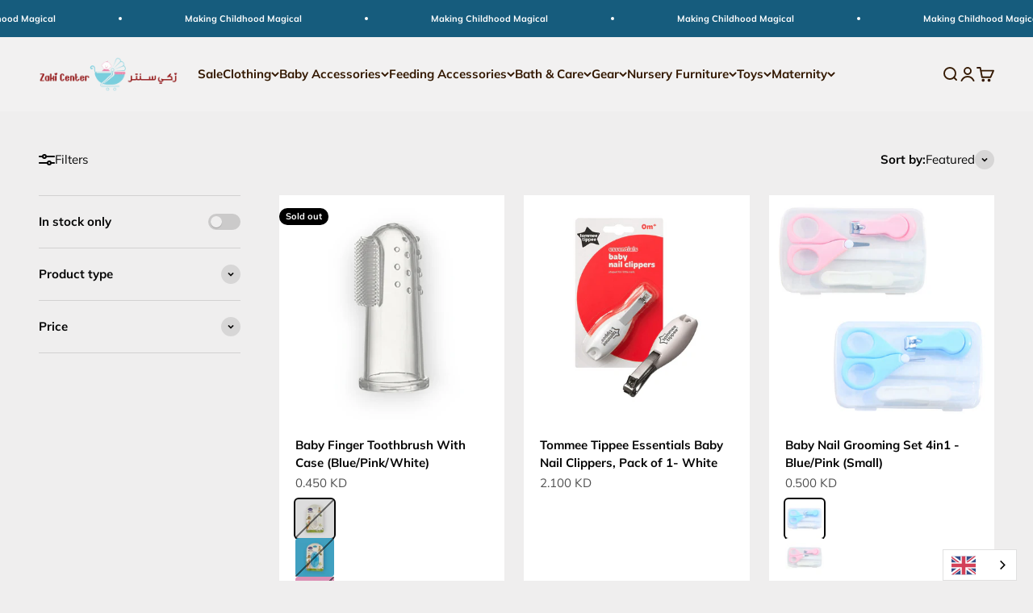

--- FILE ---
content_type: text/html; charset=utf-8
request_url: https://zakicenter.com/collections/oral-care
body_size: 33971
content:
<!doctype html>

<html lang="en" dir="ltr">
  <head>
    <meta charset="utf-8">
    <meta name="viewport" content="width=device-width, initial-scale=1.0, height=device-height, minimum-scale=1.0, maximum-scale=1.0">
    <meta name="theme-color" content="#ffffff">

    <title>Baby Grooming</title><link rel="canonical" href="https://zakicenter.com/collections/oral-care"><link rel="shortcut icon" href="//zakicenter.com/cdn/shop/files/zc_favicon.png?v=1724616503&width=96">
      <link rel="apple-touch-icon" href="//zakicenter.com/cdn/shop/files/zc_favicon.png?v=1724616503&width=180"><link rel="preconnect" href="https://cdn.shopify.com">
    <link rel="preconnect" href="https://fonts.shopifycdn.com" crossorigin>
    <link rel="dns-prefetch" href="https://productreviews.shopifycdn.com"><link rel="preload" href="//zakicenter.com/cdn/fonts/halant/halant_n4.7a3ca1dd5e401bca6e0e60419988fc6cfb4396fb.woff2" as="font" type="font/woff2" crossorigin><link rel="preload" href="//zakicenter.com/cdn/fonts/muli/muli_n4.e949947cfff05efcc994b2e2db40359a04fa9a92.woff2" as="font" type="font/woff2" crossorigin><meta property="og:type" content="website">
  <meta property="og:title" content="Baby Grooming"><meta property="og:url" content="https://zakicenter.com/collections/oral-care">
<meta property="og:site_name" content="Zaki Center"><meta name="twitter:card" content="summary"><meta name="twitter:title" content="Baby Grooming">
  <meta name="twitter:description" content=""><script async crossorigin fetchpriority="high" src="/cdn/shopifycloud/importmap-polyfill/es-modules-shim.2.4.0.js"></script>
<script type="application/ld+json">
  {
    "@context": "https://schema.org",
    "@type": "BreadcrumbList",
    "itemListElement": [{
        "@type": "ListItem",
        "position": 1,
        "name": "Home",
        "item": "https://zakicenter.com"
      },{
            "@type": "ListItem",
            "position": 2,
            "name": "Baby Grooming",
            "item": "https://zakicenter.com/collections/oral-care"
          }]
  }
</script><style>/* Typography (heading) */
  @font-face {
  font-family: Halant;
  font-weight: 400;
  font-style: normal;
  font-display: fallback;
  src: url("//zakicenter.com/cdn/fonts/halant/halant_n4.7a3ca1dd5e401bca6e0e60419988fc6cfb4396fb.woff2") format("woff2"),
       url("//zakicenter.com/cdn/fonts/halant/halant_n4.38c179b4994871894f8956587b45f527a9326a7a.woff") format("woff");
}

/* Typography (body) */
  @font-face {
  font-family: Muli;
  font-weight: 400;
  font-style: normal;
  font-display: fallback;
  src: url("//zakicenter.com/cdn/fonts/muli/muli_n4.e949947cfff05efcc994b2e2db40359a04fa9a92.woff2") format("woff2"),
       url("//zakicenter.com/cdn/fonts/muli/muli_n4.35355e4a0c27c9bc94d9af3f9bcb586d8229277a.woff") format("woff");
}

@font-face {
  font-family: Muli;
  font-weight: 400;
  font-style: italic;
  font-display: fallback;
  src: url("//zakicenter.com/cdn/fonts/muli/muli_i4.c0a1ea800bab5884ab82e4eb25a6bd25121bd08c.woff2") format("woff2"),
       url("//zakicenter.com/cdn/fonts/muli/muli_i4.a6c39b1b31d876de7f99b3646461aa87120de6ed.woff") format("woff");
}

@font-face {
  font-family: Muli;
  font-weight: 700;
  font-style: normal;
  font-display: fallback;
  src: url("//zakicenter.com/cdn/fonts/muli/muli_n7.c8c44d0404947d89610714223e630c4cbe005587.woff2") format("woff2"),
       url("//zakicenter.com/cdn/fonts/muli/muli_n7.4cbcffea6175d46b4d67e9408244a5b38c2ac568.woff") format("woff");
}

@font-face {
  font-family: Muli;
  font-weight: 700;
  font-style: italic;
  font-display: fallback;
  src: url("//zakicenter.com/cdn/fonts/muli/muli_i7.34eedbf231efa20bd065d55f6f71485730632c7b.woff2") format("woff2"),
       url("//zakicenter.com/cdn/fonts/muli/muli_i7.2b4df846821493e68344d0b0212997d071bf38b7.woff") format("woff");
}

:root {
    /**
     * ---------------------------------------------------------------------
     * SPACING VARIABLES
     *
     * We are using a spacing inspired from frameworks like Tailwind CSS.
     * ---------------------------------------------------------------------
     */
    --spacing-0-5: 0.125rem; /* 2px */
    --spacing-1: 0.25rem; /* 4px */
    --spacing-1-5: 0.375rem; /* 6px */
    --spacing-2: 0.5rem; /* 8px */
    --spacing-2-5: 0.625rem; /* 10px */
    --spacing-3: 0.75rem; /* 12px */
    --spacing-3-5: 0.875rem; /* 14px */
    --spacing-4: 1rem; /* 16px */
    --spacing-4-5: 1.125rem; /* 18px */
    --spacing-5: 1.25rem; /* 20px */
    --spacing-5-5: 1.375rem; /* 22px */
    --spacing-6: 1.5rem; /* 24px */
    --spacing-6-5: 1.625rem; /* 26px */
    --spacing-7: 1.75rem; /* 28px */
    --spacing-7-5: 1.875rem; /* 30px */
    --spacing-8: 2rem; /* 32px */
    --spacing-8-5: 2.125rem; /* 34px */
    --spacing-9: 2.25rem; /* 36px */
    --spacing-9-5: 2.375rem; /* 38px */
    --spacing-10: 2.5rem; /* 40px */
    --spacing-11: 2.75rem; /* 44px */
    --spacing-12: 3rem; /* 48px */
    --spacing-14: 3.5rem; /* 56px */
    --spacing-16: 4rem; /* 64px */
    --spacing-18: 4.5rem; /* 72px */
    --spacing-20: 5rem; /* 80px */
    --spacing-24: 6rem; /* 96px */
    --spacing-28: 7rem; /* 112px */
    --spacing-32: 8rem; /* 128px */
    --spacing-36: 9rem; /* 144px */
    --spacing-40: 10rem; /* 160px */
    --spacing-44: 11rem; /* 176px */
    --spacing-48: 12rem; /* 192px */
    --spacing-52: 13rem; /* 208px */
    --spacing-56: 14rem; /* 224px */
    --spacing-60: 15rem; /* 240px */
    --spacing-64: 16rem; /* 256px */
    --spacing-72: 18rem; /* 288px */
    --spacing-80: 20rem; /* 320px */
    --spacing-96: 24rem; /* 384px */

    /* Container */
    --container-max-width: 1440px;
    --container-narrow-max-width: 1190px;
    --container-gutter: var(--spacing-5);
    --section-outer-spacing-block: var(--spacing-10);
    --section-inner-max-spacing-block: var(--spacing-9);
    --section-inner-spacing-inline: var(--container-gutter);
    --section-stack-spacing-block: var(--spacing-8);

    /* Grid gutter */
    --grid-gutter: var(--spacing-5);

    /* Product list settings */
    --product-list-row-gap: var(--spacing-8);
    --product-list-column-gap: var(--grid-gutter);

    /* Form settings */
    --input-gap: var(--spacing-2);
    --input-height: 2.625rem;
    --input-padding-inline: var(--spacing-4);

    /* Other sizes */
    --sticky-area-height: calc(var(--sticky-announcement-bar-enabled, 0) * var(--announcement-bar-height, 0px) + var(--sticky-header-enabled, 0) * var(--header-height, 0px));

    /* RTL support */
    --transform-logical-flip: 1;
    --transform-origin-start: left;
    --transform-origin-end: right;

    /**
     * ---------------------------------------------------------------------
     * TYPOGRAPHY
     * ---------------------------------------------------------------------
     */

    /* Font properties */
    --heading-font-family: Halant, serif;
    --heading-font-weight: 400;
    --heading-font-style: normal;
    --heading-text-transform: normal;
    --heading-letter-spacing: -0.01em;
    --text-font-family: Muli, sans-serif;
    --text-font-weight: 400;
    --text-font-style: normal;
    --text-letter-spacing: 0.0em;

    /* Font sizes */
    --text-h0: 3rem;
    --text-h1: 2.5rem;
    --text-h2: 2rem;
    --text-h3: 1.5rem;
    --text-h4: 1.375rem;
    --text-h5: 1.125rem;
    --text-h6: 1rem;
    --text-xs: 0.6875rem;
    --text-sm: 0.75rem;
    --text-base: 0.875rem;
    --text-lg: 1.125rem;

    /**
     * ---------------------------------------------------------------------
     * COLORS
     * ---------------------------------------------------------------------
     */

    /* Color settings */--accent: 22 92 125;
    --text-primary: 6 6 6;
    --background-primary: 239 238 238;
    --dialog-background: 255 255 255;
    --border-color: var(--text-color, var(--text-primary)) / 0.12;

    /* Button colors */
    --button-background-primary: 22 92 125;
    --button-text-primary: 255 255 255;
    --button-background-secondary: 209 209 209;
    --button-text-secondary: 6 6 6;

    /* Status colors */
    --success-background: 238 241 235;
    --success-text: 112 138 92;
    --warning-background: 252 240 227;
    --warning-text: 227 126 22;
    --error-background: 245 229 229;
    --error-text: 170 40 38;

    /* Product colors */
    --on-sale-text: 227 79 79;
    --on-sale-badge-background: 227 79 79;
    --on-sale-badge-text: 255 255 255;
    --sold-out-badge-background: 190 189 185;
    --sold-out-badge-text: 0 0 0;
    --primary-badge-background: 60 97 158;
    --primary-badge-text: 255 255 255;
    --star-color: 255 183 74;
    --product-card-background: 255 255 255;
    --product-card-text: 6 6 6;

    /* Header colors */
    --header-background: 255 255 255;
    --header-text: 51 24 0;

    /* Footer colors */
    --footer-background: 255 255 255;
    --footer-text: 22 92 125;

    /* Rounded variables (used for border radius) */
    --rounded-xs: 0.25rem;
    --rounded-sm: 0.3125rem;
    --rounded: 0.625rem;
    --rounded-lg: 1.25rem;
    --rounded-full: 9999px;

    --rounded-button: 3.75rem;
    --rounded-input: 0.5rem;

    /* Box shadow */
    --shadow-sm: 0 2px 8px rgb(var(--text-primary) / 0.0);
    --shadow: 0 5px 15px rgb(var(--text-primary) / 0.0);
    --shadow-md: 0 5px 30px rgb(var(--text-primary) / 0.0);
    --shadow-block: 0px 0px 50px rgb(var(--text-primary) / 0.0);

    /**
     * ---------------------------------------------------------------------
     * OTHER
     * ---------------------------------------------------------------------
     */

    --stagger-products-reveal-opacity: 0;
    --cursor-close-svg-url: url(//zakicenter.com/cdn/shop/t/34/assets/cursor-close.svg?v=147174565022153725511740995145);
    --cursor-zoom-in-svg-url: url(//zakicenter.com/cdn/shop/t/34/assets/cursor-zoom-in.svg?v=154953035094101115921740995145);
    --cursor-zoom-out-svg-url: url(//zakicenter.com/cdn/shop/t/34/assets/cursor-zoom-out.svg?v=16155520337305705181740995145);
    --checkmark-svg-url: url(//zakicenter.com/cdn/shop/t/34/assets/checkmark.svg?v=77552481021870063511740995145);
  }

  [dir="rtl"]:root {
    /* RTL support */
    --transform-logical-flip: -1;
    --transform-origin-start: right;
    --transform-origin-end: left;
  }

  @media screen and (min-width: 700px) {
    :root {
      /* Typography (font size) */
      --text-h0: 4rem;
      --text-h1: 3rem;
      --text-h2: 2.5rem;
      --text-h3: 2rem;
      --text-h4: 1.625rem;
      --text-h5: 1.25rem;
      --text-h6: 1.125rem;

      --text-xs: 0.6875rem;
      --text-sm: 0.8125rem;
      --text-base: 0.9375rem;
      --text-lg: 1.1875rem;

      /* Spacing */
      --container-gutter: 2rem;
      --section-outer-spacing-block: var(--spacing-14);
      --section-inner-max-spacing-block: var(--spacing-10);
      --section-inner-spacing-inline: var(--spacing-12);
      --section-stack-spacing-block: var(--spacing-12);

      /* Grid gutter */
      --grid-gutter: var(--spacing-6);

      /* Product list settings */
      --product-list-row-gap: var(--spacing-12);

      /* Form settings */
      --input-gap: 1rem;
      --input-height: 3.125rem;
      --input-padding-inline: var(--spacing-5);
    }
  }

  @media screen and (min-width: 1000px) {
    :root {
      /* Spacing settings */
      --container-gutter: var(--spacing-12);
      --section-outer-spacing-block: var(--spacing-16);
      --section-inner-max-spacing-block: var(--spacing-14);
      --section-inner-spacing-inline: var(--spacing-16);
      --section-stack-spacing-block: var(--spacing-12);
    }
  }

  @media screen and (min-width: 1150px) {
    :root {
      /* Spacing settings */
      --container-gutter: var(--spacing-12);
      --section-outer-spacing-block: var(--spacing-16);
      --section-inner-max-spacing-block: var(--spacing-14);
      --section-inner-spacing-inline: var(--spacing-16);
      --section-stack-spacing-block: var(--spacing-12);
    }
  }

  @media screen and (min-width: 1400px) {
    :root {
      /* Typography (font size) */
      --text-h0: 5rem;
      --text-h1: 3.75rem;
      --text-h2: 3rem;
      --text-h3: 2.25rem;
      --text-h4: 2rem;
      --text-h5: 1.5rem;
      --text-h6: 1.25rem;

      --section-outer-spacing-block: var(--spacing-20);
      --section-inner-max-spacing-block: var(--spacing-16);
      --section-inner-spacing-inline: var(--spacing-18);
    }
  }

  @media screen and (min-width: 1600px) {
    :root {
      --section-outer-spacing-block: var(--spacing-20);
      --section-inner-max-spacing-block: var(--spacing-18);
      --section-inner-spacing-inline: var(--spacing-20);
    }
  }

  /**
   * ---------------------------------------------------------------------
   * LIQUID DEPENDANT CSS
   *
   * Our main CSS is Liquid free, but some very specific features depend on
   * theme settings, so we have them here
   * ---------------------------------------------------------------------
   */@media screen and (pointer: fine) {
        /* The !important are for the Shopify Payment button to ensure we override the default from Shopify styles */
        .button:not([disabled]):not(.button--outline):hover, .btn:not([disabled]):hover, .shopify-payment-button__button--unbranded:not([disabled]):hover {
          background-color: transparent !important;
          color: rgb(var(--button-outline-color) / var(--button-background-opacity, 1)) !important;
          box-shadow: inset 0 0 0 2px currentColor !important;
        }

        .button--outline:not([disabled]):hover {
          background: rgb(var(--button-background));
          color: rgb(var(--button-text-color));
          box-shadow: inset 0 0 0 2px rgb(var(--button-background));
        }
      }</style><script>
  // This allows to expose several variables to the global scope, to be used in scripts
  window.themeVariables = {
    settings: {
      showPageTransition: null,
      staggerProductsApparition: true,
      reduceDrawerAnimation: false,
      reduceMenuAnimation: false,
      headingApparition: "fade",
      pageType: "collection",
      moneyFormat: "{{amount}}0 KD",
      moneyWithCurrencyFormat: "{{amount}}0 KWD",
      currencyCodeEnabled: false,
      cartType: "drawer",
      showDiscount: true,
      discountMode: "percentage",
      pageBackground: "#efeeee",
      textColor: "#060606"
    },

    strings: {
      accessibilityClose: "Close",
      accessibilityNext: "Next",
      accessibilityPrevious: "Previous",
      closeGallery: "Close gallery",
      zoomGallery: "Zoom",
      errorGallery: "Image cannot be loaded",
      searchNoResults: "No results could be found.",
      addOrderNote: "Add order note",
      editOrderNote: "Edit order note",
      shippingEstimatorNoResults: "Sorry, we do not ship to your address.",
      shippingEstimatorOneResult: "There is one shipping rate for your address:",
      shippingEstimatorMultipleResults: "There are several shipping rates for your address:",
      shippingEstimatorError: "One or more error occurred while retrieving shipping rates:"
    },

    breakpoints: {
      'sm': 'screen and (min-width: 700px)',
      'md': 'screen and (min-width: 1000px)',
      'lg': 'screen and (min-width: 1150px)',
      'xl': 'screen and (min-width: 1400px)',

      'sm-max': 'screen and (max-width: 699px)',
      'md-max': 'screen and (max-width: 999px)',
      'lg-max': 'screen and (max-width: 1149px)',
      'xl-max': 'screen and (max-width: 1399px)'
    }
  };

  // For detecting native share
  document.documentElement.classList.add(`native-share--${navigator.share ? 'enabled' : 'disabled'}`);</script><script>
      if (!(HTMLScriptElement.supports && HTMLScriptElement.supports('importmap'))) {
        const importMapPolyfill = document.createElement('script');
        importMapPolyfill.async = true;
        importMapPolyfill.src = "//zakicenter.com/cdn/shop/t/34/assets/es-module-shims.min.js?v=54064861605372301331740995129";

        document.head.appendChild(importMapPolyfill);
      }
    </script>

    <script type="importmap">{
        "imports": {
          "vendor": "//zakicenter.com/cdn/shop/t/34/assets/vendor.min.js?v=57795131039271286711740995129",
          "theme": "//zakicenter.com/cdn/shop/t/34/assets/theme.js?v=103011424272941110861740995129",
          "photoswipe": "//zakicenter.com/cdn/shop/t/34/assets/photoswipe.min.js?v=13374349288281597431740995129"
        }
      }
    </script>

    <script type="module" src="//zakicenter.com/cdn/shop/t/34/assets/vendor.min.js?v=57795131039271286711740995129"></script>
    <script type="module" src="//zakicenter.com/cdn/shop/t/34/assets/theme.js?v=103011424272941110861740995129"></script>

    <script>window.performance && window.performance.mark && window.performance.mark('shopify.content_for_header.start');</script><meta name="facebook-domain-verification" content="3mggqkjks701wca0rgwbr4g1gotl1q">
<meta name="google-site-verification" content="AtHUhGAZGNWYStm4bthSly-IzgqrUur2RN00-VHDx8k">
<meta id="shopify-digital-wallet" name="shopify-digital-wallet" content="/61083418848/digital_wallets/dialog">
<link rel="alternate" type="application/atom+xml" title="Feed" href="/collections/oral-care.atom" />
<link rel="alternate" type="application/json+oembed" href="https://zakicenter.com/collections/oral-care.oembed">
<script async="async" src="/checkouts/internal/preloads.js?locale=en-KW"></script>
<script id="shopify-features" type="application/json">{"accessToken":"b0af20308d23e36077de5bf91b7b1f40","betas":["rich-media-storefront-analytics"],"domain":"zakicenter.com","predictiveSearch":true,"shopId":61083418848,"locale":"en"}</script>
<script>var Shopify = Shopify || {};
Shopify.shop = "zakicenter-com.myshopify.com";
Shopify.locale = "en";
Shopify.currency = {"active":"KWD","rate":"1.0"};
Shopify.country = "KW";
Shopify.theme = {"name":"Updated copy of Updated Impact 24-9-24","id":149219868896,"schema_name":"Impact","schema_version":"6.6.0","theme_store_id":1190,"role":"main"};
Shopify.theme.handle = "null";
Shopify.theme.style = {"id":null,"handle":null};
Shopify.cdnHost = "zakicenter.com/cdn";
Shopify.routes = Shopify.routes || {};
Shopify.routes.root = "/";</script>
<script type="module">!function(o){(o.Shopify=o.Shopify||{}).modules=!0}(window);</script>
<script>!function(o){function n(){var o=[];function n(){o.push(Array.prototype.slice.apply(arguments))}return n.q=o,n}var t=o.Shopify=o.Shopify||{};t.loadFeatures=n(),t.autoloadFeatures=n()}(window);</script>
<script id="shop-js-analytics" type="application/json">{"pageType":"collection"}</script>
<script defer="defer" async type="module" src="//zakicenter.com/cdn/shopifycloud/shop-js/modules/v2/client.init-shop-cart-sync_BT-GjEfc.en.esm.js"></script>
<script defer="defer" async type="module" src="//zakicenter.com/cdn/shopifycloud/shop-js/modules/v2/chunk.common_D58fp_Oc.esm.js"></script>
<script defer="defer" async type="module" src="//zakicenter.com/cdn/shopifycloud/shop-js/modules/v2/chunk.modal_xMitdFEc.esm.js"></script>
<script type="module">
  await import("//zakicenter.com/cdn/shopifycloud/shop-js/modules/v2/client.init-shop-cart-sync_BT-GjEfc.en.esm.js");
await import("//zakicenter.com/cdn/shopifycloud/shop-js/modules/v2/chunk.common_D58fp_Oc.esm.js");
await import("//zakicenter.com/cdn/shopifycloud/shop-js/modules/v2/chunk.modal_xMitdFEc.esm.js");

  window.Shopify.SignInWithShop?.initShopCartSync?.({"fedCMEnabled":true,"windoidEnabled":true});

</script>
<script>(function() {
  var isLoaded = false;
  function asyncLoad() {
    if (isLoaded) return;
    isLoaded = true;
    var urls = ["https:\/\/cdn.weglot.com\/weglot_script_tag.js?shop=zakicenter-com.myshopify.com","https:\/\/js.smile.io\/v1\/smile-shopify.js?shop=zakicenter-com.myshopify.com","https:\/\/scrollio.bysimpli.com\/public\/scroll.js?shop=zakicenter-com.myshopify.com"];
    for (var i = 0; i < urls.length; i++) {
      var s = document.createElement('script');
      s.type = 'text/javascript';
      s.async = true;
      s.src = urls[i];
      var x = document.getElementsByTagName('script')[0];
      x.parentNode.insertBefore(s, x);
    }
  };
  if(window.attachEvent) {
    window.attachEvent('onload', asyncLoad);
  } else {
    window.addEventListener('load', asyncLoad, false);
  }
})();</script>
<script id="__st">var __st={"a":61083418848,"offset":10800,"reqid":"90432f42-07bf-4d57-b9e5-9b8a63c16235-1769361185","pageurl":"zakicenter.com\/collections\/oral-care","u":"392bf05603ee","p":"collection","rtyp":"collection","rid":397934723296};</script>
<script>window.ShopifyPaypalV4VisibilityTracking = true;</script>
<script id="captcha-bootstrap">!function(){'use strict';const t='contact',e='account',n='new_comment',o=[[t,t],['blogs',n],['comments',n],[t,'customer']],c=[[e,'customer_login'],[e,'guest_login'],[e,'recover_customer_password'],[e,'create_customer']],r=t=>t.map((([t,e])=>`form[action*='/${t}']:not([data-nocaptcha='true']) input[name='form_type'][value='${e}']`)).join(','),a=t=>()=>t?[...document.querySelectorAll(t)].map((t=>t.form)):[];function s(){const t=[...o],e=r(t);return a(e)}const i='password',u='form_key',d=['recaptcha-v3-token','g-recaptcha-response','h-captcha-response',i],f=()=>{try{return window.sessionStorage}catch{return}},m='__shopify_v',_=t=>t.elements[u];function p(t,e,n=!1){try{const o=window.sessionStorage,c=JSON.parse(o.getItem(e)),{data:r}=function(t){const{data:e,action:n}=t;return t[m]||n?{data:e,action:n}:{data:t,action:n}}(c);for(const[e,n]of Object.entries(r))t.elements[e]&&(t.elements[e].value=n);n&&o.removeItem(e)}catch(o){console.error('form repopulation failed',{error:o})}}const l='form_type',E='cptcha';function T(t){t.dataset[E]=!0}const w=window,h=w.document,L='Shopify',v='ce_forms',y='captcha';let A=!1;((t,e)=>{const n=(g='f06e6c50-85a8-45c8-87d0-21a2b65856fe',I='https://cdn.shopify.com/shopifycloud/storefront-forms-hcaptcha/ce_storefront_forms_captcha_hcaptcha.v1.5.2.iife.js',D={infoText:'Protected by hCaptcha',privacyText:'Privacy',termsText:'Terms'},(t,e,n)=>{const o=w[L][v],c=o.bindForm;if(c)return c(t,g,e,D).then(n);var r;o.q.push([[t,g,e,D],n]),r=I,A||(h.body.append(Object.assign(h.createElement('script'),{id:'captcha-provider',async:!0,src:r})),A=!0)});var g,I,D;w[L]=w[L]||{},w[L][v]=w[L][v]||{},w[L][v].q=[],w[L][y]=w[L][y]||{},w[L][y].protect=function(t,e){n(t,void 0,e),T(t)},Object.freeze(w[L][y]),function(t,e,n,w,h,L){const[v,y,A,g]=function(t,e,n){const i=e?o:[],u=t?c:[],d=[...i,...u],f=r(d),m=r(i),_=r(d.filter((([t,e])=>n.includes(e))));return[a(f),a(m),a(_),s()]}(w,h,L),I=t=>{const e=t.target;return e instanceof HTMLFormElement?e:e&&e.form},D=t=>v().includes(t);t.addEventListener('submit',(t=>{const e=I(t);if(!e)return;const n=D(e)&&!e.dataset.hcaptchaBound&&!e.dataset.recaptchaBound,o=_(e),c=g().includes(e)&&(!o||!o.value);(n||c)&&t.preventDefault(),c&&!n&&(function(t){try{if(!f())return;!function(t){const e=f();if(!e)return;const n=_(t);if(!n)return;const o=n.value;o&&e.removeItem(o)}(t);const e=Array.from(Array(32),(()=>Math.random().toString(36)[2])).join('');!function(t,e){_(t)||t.append(Object.assign(document.createElement('input'),{type:'hidden',name:u})),t.elements[u].value=e}(t,e),function(t,e){const n=f();if(!n)return;const o=[...t.querySelectorAll(`input[type='${i}']`)].map((({name:t})=>t)),c=[...d,...o],r={};for(const[a,s]of new FormData(t).entries())c.includes(a)||(r[a]=s);n.setItem(e,JSON.stringify({[m]:1,action:t.action,data:r}))}(t,e)}catch(e){console.error('failed to persist form',e)}}(e),e.submit())}));const S=(t,e)=>{t&&!t.dataset[E]&&(n(t,e.some((e=>e===t))),T(t))};for(const o of['focusin','change'])t.addEventListener(o,(t=>{const e=I(t);D(e)&&S(e,y())}));const B=e.get('form_key'),M=e.get(l),P=B&&M;t.addEventListener('DOMContentLoaded',(()=>{const t=y();if(P)for(const e of t)e.elements[l].value===M&&p(e,B);[...new Set([...A(),...v().filter((t=>'true'===t.dataset.shopifyCaptcha))])].forEach((e=>S(e,t)))}))}(h,new URLSearchParams(w.location.search),n,t,e,['guest_login'])})(!0,!0)}();</script>
<script integrity="sha256-4kQ18oKyAcykRKYeNunJcIwy7WH5gtpwJnB7kiuLZ1E=" data-source-attribution="shopify.loadfeatures" defer="defer" src="//zakicenter.com/cdn/shopifycloud/storefront/assets/storefront/load_feature-a0a9edcb.js" crossorigin="anonymous"></script>
<script data-source-attribution="shopify.dynamic_checkout.dynamic.init">var Shopify=Shopify||{};Shopify.PaymentButton=Shopify.PaymentButton||{isStorefrontPortableWallets:!0,init:function(){window.Shopify.PaymentButton.init=function(){};var t=document.createElement("script");t.src="https://zakicenter.com/cdn/shopifycloud/portable-wallets/latest/portable-wallets.en.js",t.type="module",document.head.appendChild(t)}};
</script>
<script data-source-attribution="shopify.dynamic_checkout.buyer_consent">
  function portableWalletsHideBuyerConsent(e){var t=document.getElementById("shopify-buyer-consent"),n=document.getElementById("shopify-subscription-policy-button");t&&n&&(t.classList.add("hidden"),t.setAttribute("aria-hidden","true"),n.removeEventListener("click",e))}function portableWalletsShowBuyerConsent(e){var t=document.getElementById("shopify-buyer-consent"),n=document.getElementById("shopify-subscription-policy-button");t&&n&&(t.classList.remove("hidden"),t.removeAttribute("aria-hidden"),n.addEventListener("click",e))}window.Shopify?.PaymentButton&&(window.Shopify.PaymentButton.hideBuyerConsent=portableWalletsHideBuyerConsent,window.Shopify.PaymentButton.showBuyerConsent=portableWalletsShowBuyerConsent);
</script>
<script data-source-attribution="shopify.dynamic_checkout.cart.bootstrap">document.addEventListener("DOMContentLoaded",(function(){function t(){return document.querySelector("shopify-accelerated-checkout-cart, shopify-accelerated-checkout")}if(t())Shopify.PaymentButton.init();else{new MutationObserver((function(e,n){t()&&(Shopify.PaymentButton.init(),n.disconnect())})).observe(document.body,{childList:!0,subtree:!0})}}));
</script>

<script>window.performance && window.performance.mark && window.performance.mark('shopify.content_for_header.end');</script>
<link href="//zakicenter.com/cdn/shop/t/34/assets/theme.css?v=19871349587204975441740995129" rel="stylesheet" type="text/css" media="all" /><script type="text/javascript" src="https://cdn.weglot.com/weglot.min.js"></script>
<script>
    Weglot.initialize({
        api_key: 'wg_3b72a34293ca01ca32abfa4031da9b825'
    });
</script>
  <!-- BEGIN app block: shopify://apps/weglot-translate-your-store/blocks/weglot/3097482a-fafe-42ff-bc33-ea19e35c4a20 -->





  


<!--Start Weglot Script-->
<script src="https://cdn.weglot.com/weglot.min.js?api_key=" async></script>
<!--End Weglot Script-->

<!-- END app block --><!-- BEGIN app block: shopify://apps/vitals/blocks/app-embed/aeb48102-2a5a-4f39-bdbd-d8d49f4e20b8 --><link rel="preconnect" href="https://appsolve.io/" /><link rel="preconnect" href="https://cdn-sf.vitals.app/" /><script data-ver="58" id="vtlsAebData" class="notranslate">window.vtlsLiquidData = window.vtlsLiquidData || {};window.vtlsLiquidData.buildId = 56310;

window.vtlsLiquidData.apiHosts = {
	...window.vtlsLiquidData.apiHosts,
	"1": "https://appsolve.io"
};
	window.vtlsLiquidData.moduleSettings = {"48":{"469":true,"491":true,"588":true,"595":false,"603":"","605":"","606":"","781":true,"783":1,"876":0,"1076":true,"1105":0,"1198":false},"51":{"599":true,"604":true,"873":""}};

window.vtlsLiquidData.shopThemeName = "Impact";window.vtlsLiquidData.shopSettings={};window.vtlsLiquidData.shopSettings.cartType="drawer";window.vtlsLiquidData.spat="9cfa3fe92ebef59330a93b2c5f9c88ad";window.vtlsLiquidData.shopInfo={id:61083418848,domain:"zakicenter.com",shopifyDomain:"zakicenter-com.myshopify.com",primaryLocaleIsoCode: "en",defaultCurrency:"KWD",enabledCurrencies:["KWD"],moneyFormat:"{{amount}}0 KD",moneyWithCurrencyFormat:"{{amount}}0 KWD",appId:"1",appName:"Vitals",};window.vtlsLiquidData.acceptedScopes = {"1":[49,12,38,9,17,15,29,51,23,46,19,31,32,34,3,7,1,47,11,4,21,28,26,25,27,53,50,13,10,18,16,30,52,24,20,33,35,14,36,8,2,48,37,22]};window.vtlsLiquidData.collection = {
	"allProductsCount": 7,
	"productsCount": 7,
	"productsSize": 7
};window.vtlsLiquidData.cacheKeys = [1742984706,1742984706,1742984706,1742984706,1742984706,1742984706,1742984706,1742984706 ];</script><script id="vtlsAebDynamicFunctions" class="notranslate">window.vtlsLiquidData = window.vtlsLiquidData || {};window.vtlsLiquidData.dynamicFunctions = ({$,vitalsGet,vitalsSet,VITALS_GET_$_DESCRIPTION,VITALS_GET_$_END_SECTION,VITALS_GET_$_ATC_FORM,VITALS_GET_$_ATC_BUTTON,submit_button,form_add_to_cart,cartItemVariantId,VITALS_EVENT_CART_UPDATED,VITALS_EVENT_DISCOUNTS_LOADED,VITALS_EVENT_RENDER_CAROUSEL_STARS,VITALS_EVENT_RENDER_COLLECTION_STARS,VITALS_EVENT_SMART_BAR_RENDERED,VITALS_EVENT_SMART_BAR_CLOSED,VITALS_EVENT_TABS_RENDERED,VITALS_EVENT_VARIANT_CHANGED,VITALS_EVENT_ATC_BUTTON_FOUND,VITALS_IS_MOBILE,VITALS_PAGE_TYPE,VITALS_APPEND_CSS,VITALS_HOOK__CAN_EXECUTE_CHECKOUT,VITALS_HOOK__GET_CUSTOM_CHECKOUT_URL_PARAMETERS,VITALS_HOOK__GET_CUSTOM_VARIANT_SELECTOR,VITALS_HOOK__GET_IMAGES_DEFAULT_SIZE,VITALS_HOOK__ON_CLICK_CHECKOUT_BUTTON,VITALS_HOOK__DONT_ACCELERATE_CHECKOUT,VITALS_HOOK__ON_ATC_STAY_ON_THE_SAME_PAGE,VITALS_HOOK__CAN_EXECUTE_ATC,VITALS_FLAG__IGNORE_VARIANT_ID_FROM_URL,VITALS_FLAG__UPDATE_ATC_BUTTON_REFERENCE,VITALS_FLAG__UPDATE_CART_ON_CHECKOUT,VITALS_FLAG__USE_CAPTURE_FOR_ATC_BUTTON,VITALS_FLAG__USE_FIRST_ATC_SPAN_FOR_PRE_ORDER,VITALS_FLAG__USE_HTML_FOR_STICKY_ATC_BUTTON,VITALS_FLAG__STOP_EXECUTION,VITALS_FLAG__USE_CUSTOM_COLLECTION_FILTER_DROPDOWN,VITALS_FLAG__PRE_ORDER_START_WITH_OBSERVER,VITALS_FLAG__PRE_ORDER_OBSERVER_DELAY,VITALS_FLAG__ON_CHECKOUT_CLICK_USE_CAPTURE_EVENT,handle,}) => {return {"147": {"location":"form","locator":"after"},};};</script><script id="vtlsAebDocumentInjectors" class="notranslate">window.vtlsLiquidData = window.vtlsLiquidData || {};window.vtlsLiquidData.documentInjectors = ({$,vitalsGet,vitalsSet,VITALS_IS_MOBILE,VITALS_APPEND_CSS}) => {const documentInjectors = {};documentInjectors["12"]={};documentInjectors["12"]["d"]=[];documentInjectors["12"]["d"]["0"]={};documentInjectors["12"]["d"]["0"]["a"]=[];documentInjectors["12"]["d"]["0"]["s"]="form[action*=\"\/cart\/add\"]:visible:not([id*=\"product-form-installment\"]):not([id*=\"product-installment-form\"]):not(.vtls-exclude-atc-injector *)";documentInjectors["12"]["d"]["1"]={};documentInjectors["12"]["d"]["1"]["a"]=[];documentInjectors["12"]["d"]["1"]["s"]="form.shopify-product-form[is=\"product-form\"]";documentInjectors["11"]={};documentInjectors["11"]["d"]=[];documentInjectors["11"]["d"]["0"]={};documentInjectors["11"]["d"]["0"]["a"]={"ctx":"inside","last":false};documentInjectors["11"]["d"]["0"]["s"]="button:not(.swym-button):not([class*=adjust])";documentInjectors["1"]={};documentInjectors["1"]["d"]=[];documentInjectors["1"]["d"]["0"]={};documentInjectors["1"]["d"]["0"]["a"]=[];documentInjectors["1"]["d"]["0"]["s"]="div[data-block-type=\"description\"]";documentInjectors["2"]={};documentInjectors["2"]["d"]=[];documentInjectors["2"]["d"]["0"]={};documentInjectors["2"]["d"]["0"]["a"]={"l":"after"};documentInjectors["2"]["d"]["0"]["s"]=".product-info";return documentInjectors;};</script><script id="vtlsAebBundle" src="https://cdn-sf.vitals.app/assets/js/bundle-109c739c88aa430885cb7d021e132f02.js" async></script>

<!-- END app block --><link href="https://monorail-edge.shopifysvc.com" rel="dns-prefetch">
<script>(function(){if ("sendBeacon" in navigator && "performance" in window) {try {var session_token_from_headers = performance.getEntriesByType('navigation')[0].serverTiming.find(x => x.name == '_s').description;} catch {var session_token_from_headers = undefined;}var session_cookie_matches = document.cookie.match(/_shopify_s=([^;]*)/);var session_token_from_cookie = session_cookie_matches && session_cookie_matches.length === 2 ? session_cookie_matches[1] : "";var session_token = session_token_from_headers || session_token_from_cookie || "";function handle_abandonment_event(e) {var entries = performance.getEntries().filter(function(entry) {return /monorail-edge.shopifysvc.com/.test(entry.name);});if (!window.abandonment_tracked && entries.length === 0) {window.abandonment_tracked = true;var currentMs = Date.now();var navigation_start = performance.timing.navigationStart;var payload = {shop_id: 61083418848,url: window.location.href,navigation_start,duration: currentMs - navigation_start,session_token,page_type: "collection"};window.navigator.sendBeacon("https://monorail-edge.shopifysvc.com/v1/produce", JSON.stringify({schema_id: "online_store_buyer_site_abandonment/1.1",payload: payload,metadata: {event_created_at_ms: currentMs,event_sent_at_ms: currentMs}}));}}window.addEventListener('pagehide', handle_abandonment_event);}}());</script>
<script id="web-pixels-manager-setup">(function e(e,d,r,n,o){if(void 0===o&&(o={}),!Boolean(null===(a=null===(i=window.Shopify)||void 0===i?void 0:i.analytics)||void 0===a?void 0:a.replayQueue)){var i,a;window.Shopify=window.Shopify||{};var t=window.Shopify;t.analytics=t.analytics||{};var s=t.analytics;s.replayQueue=[],s.publish=function(e,d,r){return s.replayQueue.push([e,d,r]),!0};try{self.performance.mark("wpm:start")}catch(e){}var l=function(){var e={modern:/Edge?\/(1{2}[4-9]|1[2-9]\d|[2-9]\d{2}|\d{4,})\.\d+(\.\d+|)|Firefox\/(1{2}[4-9]|1[2-9]\d|[2-9]\d{2}|\d{4,})\.\d+(\.\d+|)|Chrom(ium|e)\/(9{2}|\d{3,})\.\d+(\.\d+|)|(Maci|X1{2}).+ Version\/(15\.\d+|(1[6-9]|[2-9]\d|\d{3,})\.\d+)([,.]\d+|)( \(\w+\)|)( Mobile\/\w+|) Safari\/|Chrome.+OPR\/(9{2}|\d{3,})\.\d+\.\d+|(CPU[ +]OS|iPhone[ +]OS|CPU[ +]iPhone|CPU IPhone OS|CPU iPad OS)[ +]+(15[._]\d+|(1[6-9]|[2-9]\d|\d{3,})[._]\d+)([._]\d+|)|Android:?[ /-](13[3-9]|1[4-9]\d|[2-9]\d{2}|\d{4,})(\.\d+|)(\.\d+|)|Android.+Firefox\/(13[5-9]|1[4-9]\d|[2-9]\d{2}|\d{4,})\.\d+(\.\d+|)|Android.+Chrom(ium|e)\/(13[3-9]|1[4-9]\d|[2-9]\d{2}|\d{4,})\.\d+(\.\d+|)|SamsungBrowser\/([2-9]\d|\d{3,})\.\d+/,legacy:/Edge?\/(1[6-9]|[2-9]\d|\d{3,})\.\d+(\.\d+|)|Firefox\/(5[4-9]|[6-9]\d|\d{3,})\.\d+(\.\d+|)|Chrom(ium|e)\/(5[1-9]|[6-9]\d|\d{3,})\.\d+(\.\d+|)([\d.]+$|.*Safari\/(?![\d.]+ Edge\/[\d.]+$))|(Maci|X1{2}).+ Version\/(10\.\d+|(1[1-9]|[2-9]\d|\d{3,})\.\d+)([,.]\d+|)( \(\w+\)|)( Mobile\/\w+|) Safari\/|Chrome.+OPR\/(3[89]|[4-9]\d|\d{3,})\.\d+\.\d+|(CPU[ +]OS|iPhone[ +]OS|CPU[ +]iPhone|CPU IPhone OS|CPU iPad OS)[ +]+(10[._]\d+|(1[1-9]|[2-9]\d|\d{3,})[._]\d+)([._]\d+|)|Android:?[ /-](13[3-9]|1[4-9]\d|[2-9]\d{2}|\d{4,})(\.\d+|)(\.\d+|)|Mobile Safari.+OPR\/([89]\d|\d{3,})\.\d+\.\d+|Android.+Firefox\/(13[5-9]|1[4-9]\d|[2-9]\d{2}|\d{4,})\.\d+(\.\d+|)|Android.+Chrom(ium|e)\/(13[3-9]|1[4-9]\d|[2-9]\d{2}|\d{4,})\.\d+(\.\d+|)|Android.+(UC? ?Browser|UCWEB|U3)[ /]?(15\.([5-9]|\d{2,})|(1[6-9]|[2-9]\d|\d{3,})\.\d+)\.\d+|SamsungBrowser\/(5\.\d+|([6-9]|\d{2,})\.\d+)|Android.+MQ{2}Browser\/(14(\.(9|\d{2,})|)|(1[5-9]|[2-9]\d|\d{3,})(\.\d+|))(\.\d+|)|K[Aa][Ii]OS\/(3\.\d+|([4-9]|\d{2,})\.\d+)(\.\d+|)/},d=e.modern,r=e.legacy,n=navigator.userAgent;return n.match(d)?"modern":n.match(r)?"legacy":"unknown"}(),u="modern"===l?"modern":"legacy",c=(null!=n?n:{modern:"",legacy:""})[u],f=function(e){return[e.baseUrl,"/wpm","/b",e.hashVersion,"modern"===e.buildTarget?"m":"l",".js"].join("")}({baseUrl:d,hashVersion:r,buildTarget:u}),m=function(e){var d=e.version,r=e.bundleTarget,n=e.surface,o=e.pageUrl,i=e.monorailEndpoint;return{emit:function(e){var a=e.status,t=e.errorMsg,s=(new Date).getTime(),l=JSON.stringify({metadata:{event_sent_at_ms:s},events:[{schema_id:"web_pixels_manager_load/3.1",payload:{version:d,bundle_target:r,page_url:o,status:a,surface:n,error_msg:t},metadata:{event_created_at_ms:s}}]});if(!i)return console&&console.warn&&console.warn("[Web Pixels Manager] No Monorail endpoint provided, skipping logging."),!1;try{return self.navigator.sendBeacon.bind(self.navigator)(i,l)}catch(e){}var u=new XMLHttpRequest;try{return u.open("POST",i,!0),u.setRequestHeader("Content-Type","text/plain"),u.send(l),!0}catch(e){return console&&console.warn&&console.warn("[Web Pixels Manager] Got an unhandled error while logging to Monorail."),!1}}}}({version:r,bundleTarget:l,surface:e.surface,pageUrl:self.location.href,monorailEndpoint:e.monorailEndpoint});try{o.browserTarget=l,function(e){var d=e.src,r=e.async,n=void 0===r||r,o=e.onload,i=e.onerror,a=e.sri,t=e.scriptDataAttributes,s=void 0===t?{}:t,l=document.createElement("script"),u=document.querySelector("head"),c=document.querySelector("body");if(l.async=n,l.src=d,a&&(l.integrity=a,l.crossOrigin="anonymous"),s)for(var f in s)if(Object.prototype.hasOwnProperty.call(s,f))try{l.dataset[f]=s[f]}catch(e){}if(o&&l.addEventListener("load",o),i&&l.addEventListener("error",i),u)u.appendChild(l);else{if(!c)throw new Error("Did not find a head or body element to append the script");c.appendChild(l)}}({src:f,async:!0,onload:function(){if(!function(){var e,d;return Boolean(null===(d=null===(e=window.Shopify)||void 0===e?void 0:e.analytics)||void 0===d?void 0:d.initialized)}()){var d=window.webPixelsManager.init(e)||void 0;if(d){var r=window.Shopify.analytics;r.replayQueue.forEach((function(e){var r=e[0],n=e[1],o=e[2];d.publishCustomEvent(r,n,o)})),r.replayQueue=[],r.publish=d.publishCustomEvent,r.visitor=d.visitor,r.initialized=!0}}},onerror:function(){return m.emit({status:"failed",errorMsg:"".concat(f," has failed to load")})},sri:function(e){var d=/^sha384-[A-Za-z0-9+/=]+$/;return"string"==typeof e&&d.test(e)}(c)?c:"",scriptDataAttributes:o}),m.emit({status:"loading"})}catch(e){m.emit({status:"failed",errorMsg:(null==e?void 0:e.message)||"Unknown error"})}}})({shopId: 61083418848,storefrontBaseUrl: "https://zakicenter.com",extensionsBaseUrl: "https://extensions.shopifycdn.com/cdn/shopifycloud/web-pixels-manager",monorailEndpoint: "https://monorail-edge.shopifysvc.com/unstable/produce_batch",surface: "storefront-renderer",enabledBetaFlags: ["2dca8a86"],webPixelsConfigList: [{"id":"796459232","configuration":"{\"swymApiEndpoint\":\"https:\/\/swymstore-v3free-01.swymrelay.com\",\"swymTier\":\"v3free-01\"}","eventPayloadVersion":"v1","runtimeContext":"STRICT","scriptVersion":"5b6f6917e306bc7f24523662663331c0","type":"APP","apiClientId":1350849,"privacyPurposes":["ANALYTICS","MARKETING","PREFERENCES"],"dataSharingAdjustments":{"protectedCustomerApprovalScopes":["read_customer_email","read_customer_name","read_customer_personal_data","read_customer_phone"]}},{"id":"469467360","configuration":"{\"config\":\"{\\\"pixel_id\\\":\\\"G-CVD3RC9M4B\\\",\\\"target_country\\\":\\\"KW\\\",\\\"gtag_events\\\":[{\\\"type\\\":\\\"begin_checkout\\\",\\\"action_label\\\":\\\"G-CVD3RC9M4B\\\"},{\\\"type\\\":\\\"search\\\",\\\"action_label\\\":\\\"G-CVD3RC9M4B\\\"},{\\\"type\\\":\\\"view_item\\\",\\\"action_label\\\":[\\\"G-CVD3RC9M4B\\\",\\\"MC-B03MYLLEND\\\"]},{\\\"type\\\":\\\"purchase\\\",\\\"action_label\\\":[\\\"G-CVD3RC9M4B\\\",\\\"MC-B03MYLLEND\\\"]},{\\\"type\\\":\\\"page_view\\\",\\\"action_label\\\":[\\\"G-CVD3RC9M4B\\\",\\\"MC-B03MYLLEND\\\"]},{\\\"type\\\":\\\"add_payment_info\\\",\\\"action_label\\\":\\\"G-CVD3RC9M4B\\\"},{\\\"type\\\":\\\"add_to_cart\\\",\\\"action_label\\\":\\\"G-CVD3RC9M4B\\\"}],\\\"enable_monitoring_mode\\\":false}\"}","eventPayloadVersion":"v1","runtimeContext":"OPEN","scriptVersion":"b2a88bafab3e21179ed38636efcd8a93","type":"APP","apiClientId":1780363,"privacyPurposes":[],"dataSharingAdjustments":{"protectedCustomerApprovalScopes":["read_customer_address","read_customer_email","read_customer_name","read_customer_personal_data","read_customer_phone"]}},{"id":"190152928","configuration":"{\"pixel_id\":\"1039426160267038\",\"pixel_type\":\"facebook_pixel\",\"metaapp_system_user_token\":\"-\"}","eventPayloadVersion":"v1","runtimeContext":"OPEN","scriptVersion":"ca16bc87fe92b6042fbaa3acc2fbdaa6","type":"APP","apiClientId":2329312,"privacyPurposes":["ANALYTICS","MARKETING","SALE_OF_DATA"],"dataSharingAdjustments":{"protectedCustomerApprovalScopes":["read_customer_address","read_customer_email","read_customer_name","read_customer_personal_data","read_customer_phone"]}},{"id":"77922528","eventPayloadVersion":"v1","runtimeContext":"LAX","scriptVersion":"1","type":"CUSTOM","privacyPurposes":["ANALYTICS"],"name":"Google Analytics tag (migrated)"},{"id":"shopify-app-pixel","configuration":"{}","eventPayloadVersion":"v1","runtimeContext":"STRICT","scriptVersion":"0450","apiClientId":"shopify-pixel","type":"APP","privacyPurposes":["ANALYTICS","MARKETING"]},{"id":"shopify-custom-pixel","eventPayloadVersion":"v1","runtimeContext":"LAX","scriptVersion":"0450","apiClientId":"shopify-pixel","type":"CUSTOM","privacyPurposes":["ANALYTICS","MARKETING"]}],isMerchantRequest: false,initData: {"shop":{"name":"Zaki Center","paymentSettings":{"currencyCode":"KWD"},"myshopifyDomain":"zakicenter-com.myshopify.com","countryCode":"KW","storefrontUrl":"https:\/\/zakicenter.com"},"customer":null,"cart":null,"checkout":null,"productVariants":[],"purchasingCompany":null},},"https://zakicenter.com/cdn","fcfee988w5aeb613cpc8e4bc33m6693e112",{"modern":"","legacy":""},{"shopId":"61083418848","storefrontBaseUrl":"https:\/\/zakicenter.com","extensionBaseUrl":"https:\/\/extensions.shopifycdn.com\/cdn\/shopifycloud\/web-pixels-manager","surface":"storefront-renderer","enabledBetaFlags":"[\"2dca8a86\"]","isMerchantRequest":"false","hashVersion":"fcfee988w5aeb613cpc8e4bc33m6693e112","publish":"custom","events":"[[\"page_viewed\",{}],[\"collection_viewed\",{\"collection\":{\"id\":\"397934723296\",\"title\":\"Baby Grooming\",\"productVariants\":[{\"price\":{\"amount\":0.45,\"currencyCode\":\"KWD\"},\"product\":{\"title\":\"Baby Finger Toothbrush With Case (Blue\/Pink\/White)\",\"vendor\":\"Zaki Center\",\"id\":\"8069588844768\",\"untranslatedTitle\":\"Baby Finger Toothbrush With Case (Blue\/Pink\/White)\",\"url\":\"\/products\/baby-cleaning-brush\",\"type\":\"Baby Finger Brush\"},\"id\":\"44088431444192\",\"image\":{\"src\":\"\/\/zakicenter.com\/cdn\/shop\/files\/PhotoRoom-20230716_131617.png?v=1690093233\"},\"sku\":\"0C-ZC6599\",\"title\":\"White\",\"untranslatedTitle\":\"White\"},{\"price\":{\"amount\":2.1,\"currencyCode\":\"KWD\"},\"product\":{\"title\":\"Tommee Tippee Essentials Baby Nail Clippers, Pack of 1- White\",\"vendor\":\"Tommee Tippee\",\"id\":\"7954768789728\",\"untranslatedTitle\":\"Tommee Tippee Essentials Baby Nail Clippers, Pack of 1- White\",\"url\":\"\/products\/tommee-tippee-essentials-baby-nail-clippers-pack-of-1-white\",\"type\":\"Baby Nail Clippers\"},\"id\":\"43734324084960\",\"image\":{\"src\":\"\/\/zakicenter.com\/cdn\/shop\/products\/Untitleddesign_1.png?v=1681628069\"},\"sku\":\"5010415331281\",\"title\":\"Default Title\",\"untranslatedTitle\":\"Default Title\"},{\"price\":{\"amount\":0.5,\"currencyCode\":\"KWD\"},\"product\":{\"title\":\"Baby Nail Grooming Set 4in1 - Blue\/Pink (Small)\",\"vendor\":\"Zaki Center\",\"id\":\"7994767081696\",\"untranslatedTitle\":\"Baby Nail Grooming Set 4in1 - Blue\/Pink (Small)\",\"url\":\"\/products\/baby-nail-grooming-set-small\",\"type\":\"Grooming Set\"},\"id\":\"43955341000928\",\"image\":{\"src\":\"\/\/zakicenter.com\/cdn\/shop\/products\/PhotoRoom-20230406_113258.png?v=1680770067\"},\"sku\":\"0C-ZC6557BLU\",\"title\":\"Blue\",\"untranslatedTitle\":\"Blue\"},{\"price\":{\"amount\":1.9,\"currencyCode\":\"KWD\"},\"product\":{\"title\":\"Baby Nail Grooming Kit Care\",\"vendor\":\"Zaki Center\",\"id\":\"7994765181152\",\"untranslatedTitle\":\"Baby Nail Grooming Kit Care\",\"url\":\"\/products\/baby-nail-grooming-set-box\",\"type\":\"Grooming Set\"},\"id\":\"43930296254688\",\"image\":{\"src\":\"\/\/zakicenter.com\/cdn\/shop\/products\/1679301849062.png?v=1679303141\"},\"sku\":\"0C-ZC6556BLU\",\"title\":\"Blue\",\"untranslatedTitle\":\"Blue\"},{\"price\":{\"amount\":25.9,\"currencyCode\":\"KWD\"},\"product\":{\"title\":\"Tommee Tippee No Touch Forehead Thermometer\",\"vendor\":\"Tommee Tippee\",\"id\":\"7954803294432\",\"untranslatedTitle\":\"Tommee Tippee No Touch Forehead Thermometer\",\"url\":\"\/products\/tommee-tippee-no-touch-forehead-thermometer\",\"type\":\"Thermometer\"},\"id\":\"43734405185760\",\"image\":{\"src\":\"\/\/zakicenter.com\/cdn\/shop\/products\/SmartSelect_20230403_135635_Chrome.jpg?v=1691490065\"},\"sku\":\"5010415230355\",\"title\":\"Default Title\",\"untranslatedTitle\":\"Default Title\"},{\"price\":{\"amount\":1.8,\"currencyCode\":\"KWD\"},\"product\":{\"title\":\"Green \u0026 Sprouts - Finger Toothbrush - Clear\",\"vendor\":\"Green Sprouts\",\"id\":\"7968617103584\",\"untranslatedTitle\":\"Green \u0026 Sprouts - Finger Toothbrush - Clear\",\"url\":\"\/products\/finger-toothbrush-clear-adult-use-only\",\"type\":\"Teether\"},\"id\":\"43771045675232\",\"image\":{\"src\":\"\/\/zakicenter.com\/cdn\/shop\/products\/61VJdop0AWL._SX569.jpg?v=1677670457\"},\"sku\":\"0715418022956\",\"title\":\"Default Title\",\"untranslatedTitle\":\"Default Title\"},{\"price\":{\"amount\":2.1,\"currencyCode\":\"KWD\"},\"product\":{\"title\":\"Tommee Tippee Essentials Baby Brush and Comb 2 pcs -White\",\"vendor\":\"Tommee Tippee\",\"id\":\"7954756927712\",\"untranslatedTitle\":\"Tommee Tippee Essentials Baby Brush and Comb 2 pcs -White\",\"url\":\"\/products\/tommee-tippee-essentials-baby-brush-and-comb-2-pcs-white\",\"type\":\"Baby Brush\"},\"id\":\"43734294200544\",\"image\":{\"src\":\"\/\/zakicenter.com\/cdn\/shop\/products\/61m7FYmOkQL._SL1500.jpg?v=1680706214\"},\"sku\":\"5010415330987\",\"title\":\"Default Title\",\"untranslatedTitle\":\"Default Title\"}]}}]]"});</script><script>
  window.ShopifyAnalytics = window.ShopifyAnalytics || {};
  window.ShopifyAnalytics.meta = window.ShopifyAnalytics.meta || {};
  window.ShopifyAnalytics.meta.currency = 'KWD';
  var meta = {"products":[{"id":8069588844768,"gid":"gid:\/\/shopify\/Product\/8069588844768","vendor":"Zaki Center","type":"Baby Finger Brush","handle":"baby-cleaning-brush","variants":[{"id":44088431444192,"price":45,"name":"Baby Finger Toothbrush With Case (Blue\/Pink\/White) - White","public_title":"White","sku":"0C-ZC6599"},{"id":44088431476960,"price":45,"name":"Baby Finger Toothbrush With Case (Blue\/Pink\/White) - Blue","public_title":"Blue","sku":"0C-ZC6599"},{"id":44088431509728,"price":45,"name":"Baby Finger Toothbrush With Case (Blue\/Pink\/White) - Pink","public_title":"Pink","sku":"0C-ZC6599"}],"remote":false},{"id":7954768789728,"gid":"gid:\/\/shopify\/Product\/7954768789728","vendor":"Tommee Tippee","type":"Baby Nail Clippers","handle":"tommee-tippee-essentials-baby-nail-clippers-pack-of-1-white","variants":[{"id":43734324084960,"price":210,"name":"Tommee Tippee Essentials Baby Nail Clippers, Pack of 1- White","public_title":null,"sku":"5010415331281"}],"remote":false},{"id":7994767081696,"gid":"gid:\/\/shopify\/Product\/7994767081696","vendor":"Zaki Center","type":"Grooming Set","handle":"baby-nail-grooming-set-small","variants":[{"id":43955341000928,"price":50,"name":"Baby Nail Grooming Set 4in1 - Blue\/Pink (Small) - Blue","public_title":"Blue","sku":"0C-ZC6557BLU"},{"id":43955341033696,"price":50,"name":"Baby Nail Grooming Set 4in1 - Blue\/Pink (Small) - Pink","public_title":"Pink","sku":"0C-ZC6557PNK"}],"remote":false},{"id":7994765181152,"gid":"gid:\/\/shopify\/Product\/7994765181152","vendor":"Zaki Center","type":"Grooming Set","handle":"baby-nail-grooming-set-box","variants":[{"id":43930296254688,"price":190,"name":"Baby Nail Grooming Kit Care - Blue","public_title":"Blue","sku":"0C-ZC6556BLU"},{"id":43930296287456,"price":190,"name":"Baby Nail Grooming Kit Care - Pink","public_title":"Pink","sku":"0C-ZC6556PNK"}],"remote":false},{"id":7954803294432,"gid":"gid:\/\/shopify\/Product\/7954803294432","vendor":"Tommee Tippee","type":"Thermometer","handle":"tommee-tippee-no-touch-forehead-thermometer","variants":[{"id":43734405185760,"price":2590,"name":"Tommee Tippee No Touch Forehead Thermometer","public_title":null,"sku":"5010415230355"}],"remote":false},{"id":7968617103584,"gid":"gid:\/\/shopify\/Product\/7968617103584","vendor":"Green Sprouts","type":"Teether","handle":"finger-toothbrush-clear-adult-use-only","variants":[{"id":43771045675232,"price":180,"name":"Green \u0026 Sprouts - Finger Toothbrush - Clear","public_title":null,"sku":"0715418022956"}],"remote":false},{"id":7954756927712,"gid":"gid:\/\/shopify\/Product\/7954756927712","vendor":"Tommee Tippee","type":"Baby Brush","handle":"tommee-tippee-essentials-baby-brush-and-comb-2-pcs-white","variants":[{"id":43734294200544,"price":210,"name":"Tommee Tippee Essentials Baby Brush and Comb 2 pcs -White","public_title":null,"sku":"5010415330987"}],"remote":false}],"page":{"pageType":"collection","resourceType":"collection","resourceId":397934723296,"requestId":"90432f42-07bf-4d57-b9e5-9b8a63c16235-1769361185"}};
  for (var attr in meta) {
    window.ShopifyAnalytics.meta[attr] = meta[attr];
  }
</script>
<script class="analytics">
  (function () {
    var customDocumentWrite = function(content) {
      var jquery = null;

      if (window.jQuery) {
        jquery = window.jQuery;
      } else if (window.Checkout && window.Checkout.$) {
        jquery = window.Checkout.$;
      }

      if (jquery) {
        jquery('body').append(content);
      }
    };

    var hasLoggedConversion = function(token) {
      if (token) {
        return document.cookie.indexOf('loggedConversion=' + token) !== -1;
      }
      return false;
    }

    var setCookieIfConversion = function(token) {
      if (token) {
        var twoMonthsFromNow = new Date(Date.now());
        twoMonthsFromNow.setMonth(twoMonthsFromNow.getMonth() + 2);

        document.cookie = 'loggedConversion=' + token + '; expires=' + twoMonthsFromNow;
      }
    }

    var trekkie = window.ShopifyAnalytics.lib = window.trekkie = window.trekkie || [];
    if (trekkie.integrations) {
      return;
    }
    trekkie.methods = [
      'identify',
      'page',
      'ready',
      'track',
      'trackForm',
      'trackLink'
    ];
    trekkie.factory = function(method) {
      return function() {
        var args = Array.prototype.slice.call(arguments);
        args.unshift(method);
        trekkie.push(args);
        return trekkie;
      };
    };
    for (var i = 0; i < trekkie.methods.length; i++) {
      var key = trekkie.methods[i];
      trekkie[key] = trekkie.factory(key);
    }
    trekkie.load = function(config) {
      trekkie.config = config || {};
      trekkie.config.initialDocumentCookie = document.cookie;
      var first = document.getElementsByTagName('script')[0];
      var script = document.createElement('script');
      script.type = 'text/javascript';
      script.onerror = function(e) {
        var scriptFallback = document.createElement('script');
        scriptFallback.type = 'text/javascript';
        scriptFallback.onerror = function(error) {
                var Monorail = {
      produce: function produce(monorailDomain, schemaId, payload) {
        var currentMs = new Date().getTime();
        var event = {
          schema_id: schemaId,
          payload: payload,
          metadata: {
            event_created_at_ms: currentMs,
            event_sent_at_ms: currentMs
          }
        };
        return Monorail.sendRequest("https://" + monorailDomain + "/v1/produce", JSON.stringify(event));
      },
      sendRequest: function sendRequest(endpointUrl, payload) {
        // Try the sendBeacon API
        if (window && window.navigator && typeof window.navigator.sendBeacon === 'function' && typeof window.Blob === 'function' && !Monorail.isIos12()) {
          var blobData = new window.Blob([payload], {
            type: 'text/plain'
          });

          if (window.navigator.sendBeacon(endpointUrl, blobData)) {
            return true;
          } // sendBeacon was not successful

        } // XHR beacon

        var xhr = new XMLHttpRequest();

        try {
          xhr.open('POST', endpointUrl);
          xhr.setRequestHeader('Content-Type', 'text/plain');
          xhr.send(payload);
        } catch (e) {
          console.log(e);
        }

        return false;
      },
      isIos12: function isIos12() {
        return window.navigator.userAgent.lastIndexOf('iPhone; CPU iPhone OS 12_') !== -1 || window.navigator.userAgent.lastIndexOf('iPad; CPU OS 12_') !== -1;
      }
    };
    Monorail.produce('monorail-edge.shopifysvc.com',
      'trekkie_storefront_load_errors/1.1',
      {shop_id: 61083418848,
      theme_id: 149219868896,
      app_name: "storefront",
      context_url: window.location.href,
      source_url: "//zakicenter.com/cdn/s/trekkie.storefront.8d95595f799fbf7e1d32231b9a28fd43b70c67d3.min.js"});

        };
        scriptFallback.async = true;
        scriptFallback.src = '//zakicenter.com/cdn/s/trekkie.storefront.8d95595f799fbf7e1d32231b9a28fd43b70c67d3.min.js';
        first.parentNode.insertBefore(scriptFallback, first);
      };
      script.async = true;
      script.src = '//zakicenter.com/cdn/s/trekkie.storefront.8d95595f799fbf7e1d32231b9a28fd43b70c67d3.min.js';
      first.parentNode.insertBefore(script, first);
    };
    trekkie.load(
      {"Trekkie":{"appName":"storefront","development":false,"defaultAttributes":{"shopId":61083418848,"isMerchantRequest":null,"themeId":149219868896,"themeCityHash":"7615527879864001174","contentLanguage":"en","currency":"KWD","eventMetadataId":"55b8d12c-d6f3-43b0-ba97-f48b9859f2f0"},"isServerSideCookieWritingEnabled":true,"monorailRegion":"shop_domain","enabledBetaFlags":["65f19447"]},"Session Attribution":{},"S2S":{"facebookCapiEnabled":true,"source":"trekkie-storefront-renderer","apiClientId":580111}}
    );

    var loaded = false;
    trekkie.ready(function() {
      if (loaded) return;
      loaded = true;

      window.ShopifyAnalytics.lib = window.trekkie;

      var originalDocumentWrite = document.write;
      document.write = customDocumentWrite;
      try { window.ShopifyAnalytics.merchantGoogleAnalytics.call(this); } catch(error) {};
      document.write = originalDocumentWrite;

      window.ShopifyAnalytics.lib.page(null,{"pageType":"collection","resourceType":"collection","resourceId":397934723296,"requestId":"90432f42-07bf-4d57-b9e5-9b8a63c16235-1769361185","shopifyEmitted":true});

      var match = window.location.pathname.match(/checkouts\/(.+)\/(thank_you|post_purchase)/)
      var token = match? match[1]: undefined;
      if (!hasLoggedConversion(token)) {
        setCookieIfConversion(token);
        window.ShopifyAnalytics.lib.track("Viewed Product Category",{"currency":"KWD","category":"Collection: oral-care","collectionName":"oral-care","collectionId":397934723296,"nonInteraction":true},undefined,undefined,{"shopifyEmitted":true});
      }
    });


        var eventsListenerScript = document.createElement('script');
        eventsListenerScript.async = true;
        eventsListenerScript.src = "//zakicenter.com/cdn/shopifycloud/storefront/assets/shop_events_listener-3da45d37.js";
        document.getElementsByTagName('head')[0].appendChild(eventsListenerScript);

})();</script>
  <script>
  if (!window.ga || (window.ga && typeof window.ga !== 'function')) {
    window.ga = function ga() {
      (window.ga.q = window.ga.q || []).push(arguments);
      if (window.Shopify && window.Shopify.analytics && typeof window.Shopify.analytics.publish === 'function') {
        window.Shopify.analytics.publish("ga_stub_called", {}, {sendTo: "google_osp_migration"});
      }
      console.error("Shopify's Google Analytics stub called with:", Array.from(arguments), "\nSee https://help.shopify.com/manual/promoting-marketing/pixels/pixel-migration#google for more information.");
    };
    if (window.Shopify && window.Shopify.analytics && typeof window.Shopify.analytics.publish === 'function') {
      window.Shopify.analytics.publish("ga_stub_initialized", {}, {sendTo: "google_osp_migration"});
    }
  }
</script>
<script
  defer
  src="https://zakicenter.com/cdn/shopifycloud/perf-kit/shopify-perf-kit-3.0.4.min.js"
  data-application="storefront-renderer"
  data-shop-id="61083418848"
  data-render-region="gcp-us-east1"
  data-page-type="collection"
  data-theme-instance-id="149219868896"
  data-theme-name="Impact"
  data-theme-version="6.6.0"
  data-monorail-region="shop_domain"
  data-resource-timing-sampling-rate="10"
  data-shs="true"
  data-shs-beacon="true"
  data-shs-export-with-fetch="true"
  data-shs-logs-sample-rate="1"
  data-shs-beacon-endpoint="https://zakicenter.com/api/collect"
></script>
</head>

  <body class="zoom-image--enabled"><!-- DRAWER -->
<template id="drawer-default-template">
  <style>
    [hidden] {
      display: none !important;
    }
  </style>

  <button part="outside-close-button" is="close-button" aria-label="Close"><svg role="presentation" stroke-width="2" focusable="false" width="24" height="24" class="icon icon-close" viewBox="0 0 24 24">
        <path d="M17.658 6.343 6.344 17.657M17.658 17.657 6.344 6.343" stroke="currentColor"></path>
      </svg></button>

  <div part="overlay"></div>

  <div part="content">
    <header part="header">
      <slot name="header"></slot>

      <button part="close-button" is="close-button" aria-label="Close"><svg role="presentation" stroke-width="2" focusable="false" width="24" height="24" class="icon icon-close" viewBox="0 0 24 24">
        <path d="M17.658 6.343 6.344 17.657M17.658 17.657 6.344 6.343" stroke="currentColor"></path>
      </svg></button>
    </header>

    <div part="body">
      <slot></slot>
    </div>

    <footer part="footer">
      <slot name="footer"></slot>
    </footer>
  </div>
</template>

<!-- POPOVER -->
<template id="popover-default-template">
  <button part="outside-close-button" is="close-button" aria-label="Close"><svg role="presentation" stroke-width="2" focusable="false" width="24" height="24" class="icon icon-close" viewBox="0 0 24 24">
        <path d="M17.658 6.343 6.344 17.657M17.658 17.657 6.344 6.343" stroke="currentColor"></path>
      </svg></button>

  <div part="overlay"></div>

  <div part="content">
    <header part="title">
      <slot name="title"></slot>
    </header>

    <div part="body">
      <slot></slot>
    </div>
  </div>
</template><a href="#main" class="skip-to-content sr-only">Skip to content</a><!-- BEGIN sections: header-group -->
<aside id="shopify-section-sections--19193085984992__announcement-bar" class="shopify-section shopify-section-group-header-group shopify-section--announcement-bar"><style>
    :root {
      --sticky-announcement-bar-enabled:0;
    }</style><height-observer variable="announcement-bar">
    <div class="announcement-bar bg-custom text-custom"style="--background: 22 92 125; --text-color: 255 255 255;"><marquee-text scrolling-speed="10" class="announcement-bar__scrolling-list"><span class="announcement-bar__item" ><p class="bold text-xs" >Making Childhood Magical
</p>

              <span class="shape-circle shape--sm"></span></span><span class="announcement-bar__item" aria-hidden="true"><p class="bold text-xs" >Making Childhood Magical
</p>

              <span class="shape-circle shape--sm"></span></span><span class="announcement-bar__item" aria-hidden="true"><p class="bold text-xs" >Making Childhood Magical
</p>

              <span class="shape-circle shape--sm"></span></span><span class="announcement-bar__item" aria-hidden="true"><p class="bold text-xs" >Making Childhood Magical
</p>

              <span class="shape-circle shape--sm"></span></span><span class="announcement-bar__item" aria-hidden="true"><p class="bold text-xs" >Making Childhood Magical
</p>

              <span class="shape-circle shape--sm"></span></span><span class="announcement-bar__item" aria-hidden="true"><p class="bold text-xs" >Making Childhood Magical
</p>

              <span class="shape-circle shape--sm"></span></span><span class="announcement-bar__item" aria-hidden="true"><p class="bold text-xs" >Making Childhood Magical
</p>

              <span class="shape-circle shape--sm"></span></span><span class="announcement-bar__item" aria-hidden="true"><p class="bold text-xs" >Making Childhood Magical
</p>

              <span class="shape-circle shape--sm"></span></span><span class="announcement-bar__item" aria-hidden="true"><p class="bold text-xs" >Making Childhood Magical
</p>

              <span class="shape-circle shape--sm"></span></span><span class="announcement-bar__item" aria-hidden="true"><p class="bold text-xs" >Making Childhood Magical
</p>

              <span class="shape-circle shape--sm"></span></span></marquee-text></div>
  </height-observer>

  <script>
    document.documentElement.style.setProperty('--announcement-bar-height', Math.round(document.getElementById('shopify-section-sections--19193085984992__announcement-bar').clientHeight) + 'px');
  </script></aside><header id="shopify-section-sections--19193085984992__header" class="shopify-section shopify-section-group-header-group shopify-section--header"><style>
  :root {
    --sticky-header-enabled:1;
  }

  #shopify-section-sections--19193085984992__header {
    --header-grid-template: "main-nav logo secondary-nav" / minmax(0, 1fr) auto minmax(0, 1fr);
    --header-padding-block: var(--spacing-3);
    --header-background-opacity: 0.22;
    --header-background-blur-radius: 8px;
    --header-transparent-text-color: 0 0 0;--header-logo-width: 170px;
      --header-logo-height: 43px;position: sticky;
    top: 0;
    z-index: 10;
  }.shopify-section--announcement-bar ~ #shopify-section-sections--19193085984992__header {
      top: calc(var(--sticky-announcement-bar-enabled, 0) * var(--announcement-bar-height, 0px));
    }@media screen and (min-width: 700px) {
    #shopify-section-sections--19193085984992__header {--header-logo-width: 205px;
        --header-logo-height: 52px;--header-padding-block: var(--spacing-6);
    }
  }@media screen and (min-width: 1150px) {#shopify-section-sections--19193085984992__header {
        --header-grid-template: "logo main-nav secondary-nav" / minmax(0, 1fr) fit-content(70%) minmax(0, 1fr);
      }
    }</style>

<height-observer variable="header">
  <store-header class="header"  sticky>
    <div class="header__wrapper"><div class="header__main-nav">
        <div class="header__icon-list">
          <button type="button" class="tap-area lg:hidden" aria-controls="header-sidebar-menu">
            <span class="sr-only">Menu</span><svg role="presentation" stroke-width="1.9" focusable="false" width="22" height="22" class="icon icon-hamburger" viewBox="0 0 22 22">
        <path d="M1 5h20M1 11h20M1 17h20" stroke="currentColor" stroke-linecap="round"></path>
      </svg></button>

          <a href="/search" class="tap-area sm:hidden" aria-controls="search-drawer">
            <span class="sr-only">Search</span><svg role="presentation" stroke-width="1.9" focusable="false" width="22" height="22" class="icon icon-search" viewBox="0 0 22 22">
        <circle cx="11" cy="10" r="7" fill="none" stroke="currentColor"></circle>
        <path d="m16 15 3 3" stroke="currentColor" stroke-linecap="round" stroke-linejoin="round"></path>
      </svg></a><nav class="header__link-list justify-center wrap" role="navigation">
              <ul class="contents" role="list">

                  <li><a href="/collections/sale" class="bold link-faded-reverse" >Sale</a></li>

                  <li><details class="relative" is="dropdown-disclosure" trigger="hover">
                          <summary class="text-with-icon gap-2.5 bold link-faded-reverse" data-url="/collections/clothing">Clothing<svg role="presentation" focusable="false" width="10" height="7" class="icon icon-chevron-bottom" viewBox="0 0 10 7">
        <path d="m1 1 4 4 4-4" fill="none" stroke="currentColor" stroke-width="2"></path>
      </svg></summary>

                          <div class="dropdown-menu dropdown-menu--restrictable">
                            <ul class="contents" role="list"><li><a href="/collections/baby-outerwear-0-24m" class="dropdown-menu__item group" >
                                      <span><span class="reversed-link">Baby Outerwear (0-24M)</span></span>
                                    </a></li><li><a href="/collections/baby-rompers-0-24m" class="dropdown-menu__item group" >
                                      <span><span class="reversed-link">Baby Rompers (0-24M)</span></span>
                                    </a></li><li><a href="/collections/matching-sets-0-36m" class="dropdown-menu__item group" >
                                      <span><span class="reversed-link">Matching Sets (0-36M)</span></span>
                                    </a></li><li><a href="/collections/kids-sleepwear-2-13y" class="dropdown-menu__item group" >
                                      <span><span class="reversed-link">Kids Sleepwear (2-13Y)</span></span>
                                    </a></li><li><a href="/collections/kids-outerwear-2-8y" class="dropdown-menu__item group" >
                                      <span><span class="reversed-link">Kids Outerwear (2-8Y)</span></span>
                                    </a></li></ul>
                          </div>
                        </details></li>

                  <li><details class="relative" is="dropdown-disclosure" trigger="hover">
                          <summary class="text-with-icon gap-2.5 bold link-faded-reverse" data-url="/collections/baby-accessories">Baby Accessories<svg role="presentation" focusable="false" width="10" height="7" class="icon icon-chevron-bottom" viewBox="0 0 10 7">
        <path d="m1 1 4 4 4-4" fill="none" stroke="currentColor" stroke-width="2"></path>
      </svg></summary>

                          <div class="dropdown-menu dropdown-menu--restrictable">
                            <ul class="contents" role="list"><li><a href="/collections/swaddlers" class="dropdown-menu__item group" >
                                      <span><span class="reversed-link">Swaddles and Blankets</span></span>
                                    </a></li><li><a href="/collections/head-accessories" class="dropdown-menu__item group" >
                                      <span><span class="reversed-link">Head Accessories & Bibs</span></span>
                                    </a></li><li><a href="/collections/oral-care" class="dropdown-menu__item group" aria-current="page">
                                      <span><span class="reversed-link">Baby Grooming</span></span>
                                    </a></li><li><a href="/collections/bibs-mittens" class="dropdown-menu__item group" >
                                      <span><span class="reversed-link">Mittens, Socks & Knee Pads</span></span>
                                    </a></li></ul>
                          </div>
                        </details></li>

                  <li><details class="relative" is="dropdown-disclosure" trigger="hover">
                          <summary class="text-with-icon gap-2.5 bold link-faded-reverse" data-url="/collections/feeding-accessories">Feeding Accessories<svg role="presentation" focusable="false" width="10" height="7" class="icon icon-chevron-bottom" viewBox="0 0 10 7">
        <path d="m1 1 4 4 4-4" fill="none" stroke="currentColor" stroke-width="2"></path>
      </svg></summary>

                          <div class="dropdown-menu dropdown-menu--restrictable">
                            <ul class="contents" role="list"><li><a href="/collections/bottles-nipples" class="dropdown-menu__item group" >
                                      <span><span class="reversed-link">Bottles & Nipples</span></span>
                                    </a></li><li><a href="/collections/pacifiers" class="dropdown-menu__item group" >
                                      <span><span class="reversed-link">Pacifiers & Teethers</span></span>
                                    </a></li><li><a href="/collections/mealtime-essentials" class="dropdown-menu__item group" >
                                      <span><span class="reversed-link">Mealtime Essentials</span></span>
                                    </a></li></ul>
                          </div>
                        </details></li>

                  <li><details class="relative" is="dropdown-disclosure" trigger="hover">
                          <summary class="text-with-icon gap-2.5 bold link-faded-reverse" data-url="/collections/bath-care">Bath & Care<svg role="presentation" focusable="false" width="10" height="7" class="icon icon-chevron-bottom" viewBox="0 0 10 7">
        <path d="m1 1 4 4 4-4" fill="none" stroke="currentColor" stroke-width="2"></path>
      </svg></summary>

                          <div class="dropdown-menu dropdown-menu--restrictable">
                            <ul class="contents" role="list"><li><a href="/collections/bath-toys" class="dropdown-menu__item group" >
                                      <span><span class="reversed-link">Bath Tubs & Toys Accessories</span></span>
                                    </a></li><li><a href="/collections/bath-accessories" class="dropdown-menu__item group" >
                                      <span><span class="reversed-link">Bath Accessories</span></span>
                                    </a></li><li><a href="/collections/towels-flannels" class="dropdown-menu__item group" >
                                      <span><span class="reversed-link">Towels, Robes & Flannels</span></span>
                                    </a></li></ul>
                          </div>
                        </details></li>

                  <li><details class="relative" is="dropdown-disclosure" trigger="hover">
                          <summary class="text-with-icon gap-2.5 bold link-faded-reverse" data-url="/collections/gear">Gear<svg role="presentation" focusable="false" width="10" height="7" class="icon icon-chevron-bottom" viewBox="0 0 10 7">
        <path d="m1 1 4 4 4-4" fill="none" stroke="currentColor" stroke-width="2"></path>
      </svg></summary>

                          <div class="dropdown-menu dropdown-menu--restrictable">
                            <ul class="contents" role="list"><li><a href="/collections/strollers-prams" class="dropdown-menu__item group" >
                                      <span><span class="reversed-link">Strollers & Prams</span></span>
                                    </a></li><li><a href="/collections/infant-activity" class="dropdown-menu__item group" >
                                      <span><span class="reversed-link">Infant Activity</span></span>
                                    </a></li><li><a href="/collections/bags-carriers" class="dropdown-menu__item group" >
                                      <span><span class="reversed-link">Bags & Carriers</span></span>
                                    </a></li><li><a href="/collections/baby-safety" class="dropdown-menu__item group" >
                                      <span><span class="reversed-link">Baby Safety & Car Seat</span></span>
                                    </a></li></ul>
                          </div>
                        </details></li>

                  <li><details class="relative" is="dropdown-disclosure" trigger="hover">
                          <summary class="text-with-icon gap-2.5 bold link-faded-reverse" data-url="/collections/nursery-furniture">Nursery Furniture<svg role="presentation" focusable="false" width="10" height="7" class="icon icon-chevron-bottom" viewBox="0 0 10 7">
        <path d="m1 1 4 4 4-4" fill="none" stroke="currentColor" stroke-width="2"></path>
      </svg></summary>

                          <div class="dropdown-menu dropdown-menu--restrictable">
                            <ul class="contents" role="list"><li><a href="/collections/cribs" class="dropdown-menu__item group" >
                                      <span><span class="reversed-link">Cribs & Playpen</span></span>
                                    </a></li><li><a href="/collections/beddings" class="dropdown-menu__item group" >
                                      <span><span class="reversed-link">Beddings & Changing Table</span></span>
                                    </a></li><li><a href="/collections/bassinets-carrycots" class="dropdown-menu__item group" >
                                      <span><span class="reversed-link">Bassinets & Carrycots</span></span>
                                    </a></li><li><a href="/collections/storage-organisation" class="dropdown-menu__item group" >
                                      <span><span class="reversed-link">Wardrobe Cabinet & Storage Organizer</span></span>
                                    </a></li></ul>
                          </div>
                        </details></li>

                  <li><details class="relative" is="dropdown-disclosure" trigger="hover">
                          <summary class="text-with-icon gap-2.5 bold link-faded-reverse" data-url="/collections/toys">Toys<svg role="presentation" focusable="false" width="10" height="7" class="icon icon-chevron-bottom" viewBox="0 0 10 7">
        <path d="m1 1 4 4 4-4" fill="none" stroke="currentColor" stroke-width="2"></path>
      </svg></summary>

                          <div class="dropdown-menu dropdown-menu--restrictable">
                            <ul class="contents" role="list"><li><a href="/collections/baby-preschool" class="dropdown-menu__item group" >
                                      <span><span class="reversed-link">Baby & Preschool</span></span>
                                    </a></li><li><a href="/collections/soft-toys" class="dropdown-menu__item group" >
                                      <span><span class="reversed-link">Soft Toys</span></span>
                                    </a></li><li><a href="/collections/construction-toys-puzzles" class="dropdown-menu__item group" >
                                      <span><span class="reversed-link">Activity Toys & Puzzles</span></span>
                                    </a></li></ul>
                          </div>
                        </details></li>

                  <li><details class="relative" is="dropdown-disclosure" trigger="hover">
                          <summary class="text-with-icon gap-2.5 bold link-faded-reverse" data-url="/collections/maternity">Maternity<svg role="presentation" focusable="false" width="10" height="7" class="icon icon-chevron-bottom" viewBox="0 0 10 7">
        <path d="m1 1 4 4 4-4" fill="none" stroke="currentColor" stroke-width="2"></path>
      </svg></summary>

                          <div class="dropdown-menu dropdown-menu--restrictable">
                            <ul class="contents" role="list"><li><a href="/collections/maternity-clothings" class="dropdown-menu__item group" >
                                      <span><span class="reversed-link">Maternity Clothing & Under Garments</span></span>
                                    </a></li><li><a href="/collections/nursing-feeding-accessories" class="dropdown-menu__item group" >
                                      <span><span class="reversed-link">Nursing Feeding & Accessories</span></span>
                                    </a></li></ul>
                          </div>
                        </details></li></ul>
            </nav></div>
      </div>
        <a href="/" class="header__logo"><span class="sr-only">Zaki Center</span><img src="//zakicenter.com/cdn/shop/files/zaki-new-logo-final-1.png?v=1638211751&amp;width=982" alt="" srcset="//zakicenter.com/cdn/shop/files/zaki-new-logo-final-1.png?v=1638211751&amp;width=410 410w, //zakicenter.com/cdn/shop/files/zaki-new-logo-final-1.png?v=1638211751&amp;width=615 615w" width="982" height="248" sizes="205px" class="header__logo-image"><img src="//zakicenter.com/cdn/shop/files/zaki-new-logo-final-1_4d57f147-42cb-42e3-b7dd-b332a8a079ac.png?v=1679485409&amp;width=982" alt="" srcset="//zakicenter.com/cdn/shop/files/zaki-new-logo-final-1_4d57f147-42cb-42e3-b7dd-b332a8a079ac.png?v=1679485409&amp;width=410 410w, //zakicenter.com/cdn/shop/files/zaki-new-logo-final-1_4d57f147-42cb-42e3-b7dd-b332a8a079ac.png?v=1679485409&amp;width=615 615w" width="982" height="248" sizes="205px" class="header__logo-image header__logo-image--transparent"></a>
      
<div class="header__secondary-nav"><ul class="header__icon-list"><li>
            <a href="/search" class="hidden tap-area sm:block" aria-controls="search-drawer">
              <span class="sr-only">Search</span><svg role="presentation" stroke-width="1.9" focusable="false" width="22" height="22" class="icon icon-search" viewBox="0 0 22 22">
        <circle cx="11" cy="10" r="7" fill="none" stroke="currentColor"></circle>
        <path d="m16 15 3 3" stroke="currentColor" stroke-linecap="round" stroke-linejoin="round"></path>
      </svg></a>
          </li><li>
              <a href="/account/login" class="hidden tap-area sm:block">
                <span class="sr-only">Login</span><svg role="presentation" stroke-width="1.9" focusable="false" width="22" height="22" class="icon icon-account" viewBox="0 0 22 22">
        <circle cx="11" cy="7" r="4" fill="none" stroke="currentColor"></circle>
        <path d="M3.5 19c1.421-2.974 4.247-5 7.5-5s6.079 2.026 7.5 5" fill="none" stroke="currentColor" stroke-linecap="round"></path>
      </svg></a>
            </li><li>
            <a href="/cart" data-no-instant class="relative block tap-area" aria-controls="cart-drawer">
              <span class="sr-only">Cart</span><svg role="presentation" stroke-width="1.9" focusable="false" width="22" height="22" class="icon icon-cart" viewBox="0 0 22 22">
            <path d="M9.182 18.454a.91.91 0 1 1-1.818 0 .91.91 0 0 1 1.818 0Zm7.272 0a.91.91 0 1 1-1.818 0 .91.91 0 0 1 1.819 0Z" fill="currentColor"></path>
            <path d="M5.336 6.636H21l-3.636 8.182H6.909L4.636 3H1m8.182 15.454a.91.91 0 1 1-1.818 0 .91.91 0 0 1 1.818 0Zm7.272 0a.91.91 0 1 1-1.818 0 .91.91 0 0 1 1.819 0Z" fill="none" stroke="currentColor" stroke-linecap="round" stroke-linejoin="round"></path>
          </svg><div class="header__cart-count">
                <cart-count class="count-bubble opacity-0">
                  <span class="sr-only">0 items</span>
                  <span aria-hidden="true">0</span>
                </cart-count>
              </div>
            </a>
          </li>
        </ul>
      </div>
    </div>
  </store-header>
</height-observer><navigation-drawer mobile-opening="bottom" open-from="left" id="header-sidebar-menu" class="navigation-drawer drawer lg:hidden" >
    <button is="close-button" aria-label="Close"class="sm-max:hidden"><svg role="presentation" stroke-width="2" focusable="false" width="19" height="19" class="icon icon-close" viewBox="0 0 24 24">
        <path d="M17.658 6.343 6.344 17.657M17.658 17.657 6.344 6.343" stroke="currentColor"></path>
      </svg></button><div class="panel-list__wrapper">
  <div class="panel">
    <div class="panel__wrapper" >
      <div class="panel__scroller v-stack gap-8"><ul class="v-stack gap-4">
<li class="h3 sm:h4"><a href="/collections/sale" class="group block w-full">
                  <span><span class="reversed-link">Sale</span></span>
                </a></li>
<li class="h3 sm:h4"><button class="text-with-icon w-full group justify-between" aria-expanded="false" data-panel="1-0">
                  <span>Clothing</span>
                  <span class="circle-chevron group-hover:colors group-expanded:colors"><svg role="presentation" focusable="false" width="5" height="8" class="icon icon-chevron-right-small reverse-icon" viewBox="0 0 5 8">
        <path d="m.75 7 3-3-3-3" fill="none" stroke="currentColor" stroke-width="1.5"></path>
      </svg></span>
                </button></li>
<li class="h3 sm:h4"><button class="text-with-icon w-full group justify-between" aria-expanded="false" data-panel="1-1">
                  <span>Baby Accessories</span>
                  <span class="circle-chevron group-hover:colors group-expanded:colors"><svg role="presentation" focusable="false" width="5" height="8" class="icon icon-chevron-right-small reverse-icon" viewBox="0 0 5 8">
        <path d="m.75 7 3-3-3-3" fill="none" stroke="currentColor" stroke-width="1.5"></path>
      </svg></span>
                </button></li>
<li class="h3 sm:h4"><button class="text-with-icon w-full group justify-between" aria-expanded="false" data-panel="1-2">
                  <span>Feeding Accessories</span>
                  <span class="circle-chevron group-hover:colors group-expanded:colors"><svg role="presentation" focusable="false" width="5" height="8" class="icon icon-chevron-right-small reverse-icon" viewBox="0 0 5 8">
        <path d="m.75 7 3-3-3-3" fill="none" stroke="currentColor" stroke-width="1.5"></path>
      </svg></span>
                </button></li>
<li class="h3 sm:h4"><button class="text-with-icon w-full group justify-between" aria-expanded="false" data-panel="1-3">
                  <span>Bath & Care</span>
                  <span class="circle-chevron group-hover:colors group-expanded:colors"><svg role="presentation" focusable="false" width="5" height="8" class="icon icon-chevron-right-small reverse-icon" viewBox="0 0 5 8">
        <path d="m.75 7 3-3-3-3" fill="none" stroke="currentColor" stroke-width="1.5"></path>
      </svg></span>
                </button></li>
<li class="h3 sm:h4"><button class="text-with-icon w-full group justify-between" aria-expanded="false" data-panel="1-4">
                  <span>Gear</span>
                  <span class="circle-chevron group-hover:colors group-expanded:colors"><svg role="presentation" focusable="false" width="5" height="8" class="icon icon-chevron-right-small reverse-icon" viewBox="0 0 5 8">
        <path d="m.75 7 3-3-3-3" fill="none" stroke="currentColor" stroke-width="1.5"></path>
      </svg></span>
                </button></li>
<li class="h3 sm:h4"><button class="text-with-icon w-full group justify-between" aria-expanded="false" data-panel="1-5">
                  <span>Nursery Furniture</span>
                  <span class="circle-chevron group-hover:colors group-expanded:colors"><svg role="presentation" focusable="false" width="5" height="8" class="icon icon-chevron-right-small reverse-icon" viewBox="0 0 5 8">
        <path d="m.75 7 3-3-3-3" fill="none" stroke="currentColor" stroke-width="1.5"></path>
      </svg></span>
                </button></li>
<li class="h3 sm:h4"><button class="text-with-icon w-full group justify-between" aria-expanded="false" data-panel="1-6">
                  <span>Toys</span>
                  <span class="circle-chevron group-hover:colors group-expanded:colors"><svg role="presentation" focusable="false" width="5" height="8" class="icon icon-chevron-right-small reverse-icon" viewBox="0 0 5 8">
        <path d="m.75 7 3-3-3-3" fill="none" stroke="currentColor" stroke-width="1.5"></path>
      </svg></span>
                </button></li>
<li class="h3 sm:h4"><button class="text-with-icon w-full group justify-between" aria-expanded="false" data-panel="1-7">
                  <span>Maternity</span>
                  <span class="circle-chevron group-hover:colors group-expanded:colors"><svg role="presentation" focusable="false" width="5" height="8" class="icon icon-chevron-right-small reverse-icon" viewBox="0 0 5 8">
        <path d="m.75 7 3-3-3-3" fill="none" stroke="currentColor" stroke-width="1.5"></path>
      </svg></span>
                </button></li></ul></div><div class="panel-footer v-stack gap-5"><div class="panel-footer__localization-wrapper h-stack gap-6 border-t md:hidden"><a href="/account" class="panel-footer__account-link bold text-sm">Account</a></div></div></div>
  </div><div class="panel gap-8">
      <div class="panel__wrapper"  hidden>
                  <ul class="v-stack gap-4">
                    <li class="lg:hidden">
                      <button class="text-with-icon h6 text-subdued" data-panel="0"><svg role="presentation" focusable="false" width="7" height="10" class="icon icon-chevron-left reverse-icon" viewBox="0 0 7 10">
        <path d="M6 1 2 5l4 4" fill="none" stroke="currentColor" stroke-width="2"></path>
      </svg>Clothing
                      </button>
                    </li><li class="h3 sm:h4"><a class="group block w-full" href="/collections/baby-outerwear-0-24m"><span><span class="reversed-link">Baby Outerwear (0-24M)</span></span>
                            </a></li><li class="h3 sm:h4"><a class="group block w-full" href="/collections/baby-rompers-0-24m"><span><span class="reversed-link">Baby Rompers (0-24M)</span></span>
                            </a></li><li class="h3 sm:h4"><a class="group block w-full" href="/collections/matching-sets-0-36m"><span><span class="reversed-link">Matching Sets (0-36M)</span></span>
                            </a></li><li class="h3 sm:h4"><a class="group block w-full" href="/collections/kids-sleepwear-2-13y"><span><span class="reversed-link">Kids Sleepwear (2-13Y)</span></span>
                            </a></li><li class="h3 sm:h4"><a class="group block w-full" href="/collections/kids-outerwear-2-8y"><span><span class="reversed-link">Kids Outerwear (2-8Y)</span></span>
                            </a></li></ul></div><div class="panel__wrapper"  hidden>
                  <ul class="v-stack gap-4">
                    <li class="lg:hidden">
                      <button class="text-with-icon h6 text-subdued" data-panel="0"><svg role="presentation" focusable="false" width="7" height="10" class="icon icon-chevron-left reverse-icon" viewBox="0 0 7 10">
        <path d="M6 1 2 5l4 4" fill="none" stroke="currentColor" stroke-width="2"></path>
      </svg>Baby Accessories
                      </button>
                    </li><li class="h3 sm:h4"><a class="group block w-full" href="/collections/swaddlers"><span><span class="reversed-link">Swaddles and Blankets</span></span>
                            </a></li><li class="h3 sm:h4"><a class="group block w-full" href="/collections/head-accessories"><span><span class="reversed-link">Head Accessories & Bibs</span></span>
                            </a></li><li class="h3 sm:h4"><a class="group block w-full" href="/collections/oral-care"><span><span class="reversed-link">Baby Grooming</span></span>
                            </a></li><li class="h3 sm:h4"><a class="group block w-full" href="/collections/bibs-mittens"><span><span class="reversed-link">Mittens, Socks & Knee Pads</span></span>
                            </a></li></ul></div><div class="panel__wrapper"  hidden>
                  <ul class="v-stack gap-4">
                    <li class="lg:hidden">
                      <button class="text-with-icon h6 text-subdued" data-panel="0"><svg role="presentation" focusable="false" width="7" height="10" class="icon icon-chevron-left reverse-icon" viewBox="0 0 7 10">
        <path d="M6 1 2 5l4 4" fill="none" stroke="currentColor" stroke-width="2"></path>
      </svg>Feeding Accessories
                      </button>
                    </li><li class="h3 sm:h4"><a class="group block w-full" href="/collections/bottles-nipples"><span><span class="reversed-link">Bottles & Nipples</span></span>
                            </a></li><li class="h3 sm:h4"><a class="group block w-full" href="/collections/pacifiers"><span><span class="reversed-link">Pacifiers & Teethers</span></span>
                            </a></li><li class="h3 sm:h4"><a class="group block w-full" href="/collections/mealtime-essentials"><span><span class="reversed-link">Mealtime Essentials</span></span>
                            </a></li></ul></div><div class="panel__wrapper"  hidden>
                  <ul class="v-stack gap-4">
                    <li class="lg:hidden">
                      <button class="text-with-icon h6 text-subdued" data-panel="0"><svg role="presentation" focusable="false" width="7" height="10" class="icon icon-chevron-left reverse-icon" viewBox="0 0 7 10">
        <path d="M6 1 2 5l4 4" fill="none" stroke="currentColor" stroke-width="2"></path>
      </svg>Bath & Care
                      </button>
                    </li><li class="h3 sm:h4"><a class="group block w-full" href="/collections/bath-toys"><span><span class="reversed-link">Bath Tubs & Toys Accessories</span></span>
                            </a></li><li class="h3 sm:h4"><a class="group block w-full" href="/collections/bath-accessories"><span><span class="reversed-link">Bath Accessories</span></span>
                            </a></li><li class="h3 sm:h4"><a class="group block w-full" href="/collections/towels-flannels"><span><span class="reversed-link">Towels, Robes & Flannels</span></span>
                            </a></li></ul></div><div class="panel__wrapper"  hidden>
                  <ul class="v-stack gap-4">
                    <li class="lg:hidden">
                      <button class="text-with-icon h6 text-subdued" data-panel="0"><svg role="presentation" focusable="false" width="7" height="10" class="icon icon-chevron-left reverse-icon" viewBox="0 0 7 10">
        <path d="M6 1 2 5l4 4" fill="none" stroke="currentColor" stroke-width="2"></path>
      </svg>Gear
                      </button>
                    </li><li class="h3 sm:h4"><a class="group block w-full" href="/collections/strollers-prams"><span><span class="reversed-link">Strollers & Prams</span></span>
                            </a></li><li class="h3 sm:h4"><a class="group block w-full" href="/collections/infant-activity"><span><span class="reversed-link">Infant Activity</span></span>
                            </a></li><li class="h3 sm:h4"><a class="group block w-full" href="/collections/bags-carriers"><span><span class="reversed-link">Bags & Carriers</span></span>
                            </a></li><li class="h3 sm:h4"><a class="group block w-full" href="/collections/baby-safety"><span><span class="reversed-link">Baby Safety & Car Seat</span></span>
                            </a></li></ul></div><div class="panel__wrapper"  hidden>
                  <ul class="v-stack gap-4">
                    <li class="lg:hidden">
                      <button class="text-with-icon h6 text-subdued" data-panel="0"><svg role="presentation" focusable="false" width="7" height="10" class="icon icon-chevron-left reverse-icon" viewBox="0 0 7 10">
        <path d="M6 1 2 5l4 4" fill="none" stroke="currentColor" stroke-width="2"></path>
      </svg>Nursery Furniture
                      </button>
                    </li><li class="h3 sm:h4"><a class="group block w-full" href="/collections/cribs"><span><span class="reversed-link">Cribs & Playpen</span></span>
                            </a></li><li class="h3 sm:h4"><a class="group block w-full" href="/collections/beddings"><span><span class="reversed-link">Beddings & Changing Table</span></span>
                            </a></li><li class="h3 sm:h4"><a class="group block w-full" href="/collections/bassinets-carrycots"><span><span class="reversed-link">Bassinets & Carrycots</span></span>
                            </a></li><li class="h3 sm:h4"><a class="group block w-full" href="/collections/storage-organisation"><span><span class="reversed-link">Wardrobe Cabinet & Storage Organizer</span></span>
                            </a></li></ul></div><div class="panel__wrapper"  hidden>
                  <ul class="v-stack gap-4">
                    <li class="lg:hidden">
                      <button class="text-with-icon h6 text-subdued" data-panel="0"><svg role="presentation" focusable="false" width="7" height="10" class="icon icon-chevron-left reverse-icon" viewBox="0 0 7 10">
        <path d="M6 1 2 5l4 4" fill="none" stroke="currentColor" stroke-width="2"></path>
      </svg>Toys
                      </button>
                    </li><li class="h3 sm:h4"><a class="group block w-full" href="/collections/baby-preschool"><span><span class="reversed-link">Baby & Preschool</span></span>
                            </a></li><li class="h3 sm:h4"><a class="group block w-full" href="/collections/soft-toys"><span><span class="reversed-link">Soft Toys</span></span>
                            </a></li><li class="h3 sm:h4"><a class="group block w-full" href="/collections/construction-toys-puzzles"><span><span class="reversed-link">Activity Toys & Puzzles</span></span>
                            </a></li></ul></div><div class="panel__wrapper"  hidden>
                  <ul class="v-stack gap-4">
                    <li class="lg:hidden">
                      <button class="text-with-icon h6 text-subdued" data-panel="0"><svg role="presentation" focusable="false" width="7" height="10" class="icon icon-chevron-left reverse-icon" viewBox="0 0 7 10">
        <path d="M6 1 2 5l4 4" fill="none" stroke="currentColor" stroke-width="2"></path>
      </svg>Maternity
                      </button>
                    </li><li class="h3 sm:h4"><a class="group block w-full" href="/collections/maternity-clothings"><span><span class="reversed-link">Maternity Clothing & Under Garments</span></span>
                            </a></li><li class="h3 sm:h4"><a class="group block w-full" href="/collections/nursing-feeding-accessories"><span><span class="reversed-link">Nursing Feeding & Accessories</span></span>
                            </a></li></ul></div>
    </div></div></navigation-drawer><script>
  document.documentElement.style.setProperty('--header-height', Math.round(document.getElementById('shopify-section-sections--19193085984992__header').clientHeight) + 'px');
</script>

</header>
<!-- END sections: header-group --><!-- BEGIN sections: overlay-group -->
<div id="shopify-section-sections--19193086017760__newsletter-popup" class="shopify-section shopify-section-group-overlay-group shopify-section--popup"></div><div id="shopify-section-sections--19193086017760__cart-drawer" class="shopify-section shopify-section-group-overlay-group"><cart-drawer  class="cart-drawer drawer drawer--lg" id="cart-drawer"><button is="close-button" aria-label="Close"><svg role="presentation" stroke-width="2" focusable="false" width="24" height="24" class="icon icon-close" viewBox="0 0 24 24">
        <path d="M17.658 6.343 6.344 17.657M17.658 17.657 6.344 6.343" stroke="currentColor"></path>
      </svg></button>

    <div class="empty-state align-self-center">
      <div class="empty-state__icon-wrapper"><svg role="presentation" stroke-width="1" focusable="false" width="32" height="32" class="icon icon-cart" viewBox="0 0 22 22">
            <path d="M9.182 18.454a.91.91 0 1 1-1.818 0 .91.91 0 0 1 1.818 0Zm7.272 0a.91.91 0 1 1-1.818 0 .91.91 0 0 1 1.819 0Z" fill="currentColor"></path>
            <path d="M5.336 6.636H21l-3.636 8.182H6.909L4.636 3H1m8.182 15.454a.91.91 0 1 1-1.818 0 .91.91 0 0 1 1.818 0Zm7.272 0a.91.91 0 1 1-1.818 0 .91.91 0 0 1 1.819 0Z" fill="none" stroke="currentColor" stroke-linecap="round" stroke-linejoin="round"></path>
          </svg><span class="count-bubble count-bubble--lg">0</span>
      </div>

      <div class="prose">
        <p class="h5">Your cart is empty</p>
<a class="button button--xl"
  
  
  
  
  
  href="/collections/all"
  
  
 >Continue shopping</a></div>
    </div></cart-drawer>


</div><div id="shopify-section-sections--19193086017760__search-drawer" class="shopify-section shopify-section-group-overlay-group"><search-drawer  class="search-drawer  drawer drawer--lg" id="search-drawer">
  <form action="/search" method="get" class="v-stack gap-5 sm:gap-8" role="search">
    <div class="search-input">
      <input type="search" name="q" placeholder="Search for..." autocomplete="off" autocorrect="off" autocapitalize="off" spellcheck="false" aria-label="Search">
      <button type="reset" class="text-subdued">Clear</button>
      <button type="button" is="close-button">
        <span class="sr-only">Close</span><svg role="presentation" stroke-width="2" focusable="false" width="24" height="24" class="icon icon-close" viewBox="0 0 24 24">
        <path d="M17.658 6.343 6.344 17.657M17.658 17.657 6.344 6.343" stroke="currentColor"></path>
      </svg></button>
    </div>

    <style>
      #shopify-section-sections--19193086017760__search-drawer {
        --predictive-search-column-count: 3;
      }
    </style>

    <input type="hidden" name="type" value="product">

    <predictive-search class="predictive-search" section-id="sections--19193086017760__search-drawer"><div slot="results"></div>

      <div slot="loading">
        <div class="v-stack gap-5 sm:gap-6 ">
          <div class="h-stack gap-4 sm:gap-5"><span class="skeleton skeleton--tab"></span><span class="skeleton skeleton--tab"></span><span class="skeleton skeleton--tab"></span></div>

          <div class="v-stack gap-4 sm:gap-6"><div class="h-stack align-center gap-5 sm:gap-6">
                <span class="skeleton skeleton--thumbnail"></span>

                <div class="v-stack gap-3 w-full">
                  <span class="skeleton skeleton--text" style="--skeleton-text-width: 20%"></span>
                  <span class="skeleton skeleton--text" style="--skeleton-text-width: 80%"></span>
                  <span class="skeleton skeleton--text" style="--skeleton-text-width: 40%"></span>
                </div>
              </div><div class="h-stack align-center gap-5 sm:gap-6">
                <span class="skeleton skeleton--thumbnail"></span>

                <div class="v-stack gap-3 w-full">
                  <span class="skeleton skeleton--text" style="--skeleton-text-width: 20%"></span>
                  <span class="skeleton skeleton--text" style="--skeleton-text-width: 80%"></span>
                  <span class="skeleton skeleton--text" style="--skeleton-text-width: 40%"></span>
                </div>
              </div><div class="h-stack align-center gap-5 sm:gap-6">
                <span class="skeleton skeleton--thumbnail"></span>

                <div class="v-stack gap-3 w-full">
                  <span class="skeleton skeleton--text" style="--skeleton-text-width: 20%"></span>
                  <span class="skeleton skeleton--text" style="--skeleton-text-width: 80%"></span>
                  <span class="skeleton skeleton--text" style="--skeleton-text-width: 40%"></span>
                </div>
              </div><div class="h-stack align-center gap-5 sm:gap-6">
                <span class="skeleton skeleton--thumbnail"></span>

                <div class="v-stack gap-3 w-full">
                  <span class="skeleton skeleton--text" style="--skeleton-text-width: 20%"></span>
                  <span class="skeleton skeleton--text" style="--skeleton-text-width: 80%"></span>
                  <span class="skeleton skeleton--text" style="--skeleton-text-width: 40%"></span>
                </div>
              </div></div>
        </div></div>
    </predictive-search>
  </form>
</search-drawer>

</div>
<!-- END sections: overlay-group --><main role="main" id="main" class="anchor">
      <section id="shopify-section-template--19193085362400__main" class="shopify-section shopify-section--main-collection"><style>
  #shopify-section-template--19193085362400__main {
    --section-background-hash: 0;
  }

  #shopify-section-template--19193085362400__main + * {
    --previous-section-background-hash: 0;
  }</style><style>#shopify-section-template--19193085362400__main {
    --product-list-gap:  var(--spacing-2);
    --product-list-items-per-row: 2;
    --product-list-grid: auto-flow dense / repeat(var(--product-list-items-per-row), minmax(0, 1fr));
    --product-list-promo-grid-column: span 2;

    --content-over-media-gap: var(--spacing-8);
  }

  @media screen and (min-width: 700px) {
    #shopify-section-template--19193085362400__main {
      --product-list-gap: var(--product-list-row-gap) var(--product-list-column-gap);
      --product-list-items-per-row: 2;
      --product-list-promo-grid-column: span 1;
    }
  }

  @media screen and (min-width: 1000px) {
    #shopify-section-template--19193085362400__main {
      --product-list-items-per-row: 2;
      --product-list-promo-grid-column: span 2;
    }
  }

  @media screen and (min-width: 1200px) {
    #shopify-section-template--19193085362400__main {
      --product-list-items-per-row: 3;
    }
  }

  @media screen and (min-width: 1400px) {
    #shopify-section-template--19193085362400__main {
      --product-list-items-per-row: 3;
    }}
</style>

<div class="container"><div class="collection collection--filters-sidebar"><facet-drawer header-bordered id="facets-drawer" class="facets-drawer drawer" open-from="left">
            <p class="h5" slot="header">Filters</p><form id="facet-form" is="facet-form" section-id="template--19193085362400__main"  method="GET" action="/collections/oral-care" class="facets-vertical"><input type="hidden" name="page" value="">
  <input type="hidden" name="section_id" value="template--19193085362400__main" disabled><details id="accordion-sort-by" class=" accordion  group" aria-expanded="false" is="accordion-disclosure"  >
  <summary><div class="accordion__toggle bold"><span >Sort by</span><span class="circle-chevron group-hover:colors group-expanded:colors group-expanded:rotate"><svg role="presentation" focusable="false" width="8" height="6" class="icon icon-chevron-bottom-small" viewBox="0 0 8 6">
        <path d="m1 1.5 3 3 3-3" fill="none" stroke="currentColor" stroke-width="1.5"></path>
      </svg></span>
    </div>
  </summary>

  <div class="accordion__content"><div class="checkbox-list"><div class="checkbox-container" ><input id="checkbox-facets-drawer-template--19193085362400__main-template--19193085362400__main--sort_by-manual" class="checkbox" type="radio" name="sort_by" value="manual"    checked><label for="checkbox-facets-drawer-template--19193085362400__main-template--19193085362400__main--sort_by-manual">Featured</label></div><div class="checkbox-container" ><input id="checkbox-facets-drawer-template--19193085362400__main-template--19193085362400__main--sort_by-best-selling" class="checkbox" type="radio" name="sort_by" value="best-selling"    ><label for="checkbox-facets-drawer-template--19193085362400__main-template--19193085362400__main--sort_by-best-selling">Best selling</label></div><div class="checkbox-container" ><input id="checkbox-facets-drawer-template--19193085362400__main-template--19193085362400__main--sort_by-title-ascending" class="checkbox" type="radio" name="sort_by" value="title-ascending"    ><label for="checkbox-facets-drawer-template--19193085362400__main-template--19193085362400__main--sort_by-title-ascending">Alphabetically, A-Z</label></div><div class="checkbox-container" ><input id="checkbox-facets-drawer-template--19193085362400__main-template--19193085362400__main--sort_by-title-descending" class="checkbox" type="radio" name="sort_by" value="title-descending"    ><label for="checkbox-facets-drawer-template--19193085362400__main-template--19193085362400__main--sort_by-title-descending">Alphabetically, Z-A</label></div><div class="checkbox-container" ><input id="checkbox-facets-drawer-template--19193085362400__main-template--19193085362400__main--sort_by-price-ascending" class="checkbox" type="radio" name="sort_by" value="price-ascending"    ><label for="checkbox-facets-drawer-template--19193085362400__main-template--19193085362400__main--sort_by-price-ascending">Price, low to high</label></div><div class="checkbox-container" ><input id="checkbox-facets-drawer-template--19193085362400__main-template--19193085362400__main--sort_by-price-descending" class="checkbox" type="radio" name="sort_by" value="price-descending"    ><label for="checkbox-facets-drawer-template--19193085362400__main-template--19193085362400__main--sort_by-price-descending">Price, high to low</label></div><div class="checkbox-container" ><input id="checkbox-facets-drawer-template--19193085362400__main-template--19193085362400__main--sort_by-created-ascending" class="checkbox" type="radio" name="sort_by" value="created-ascending"    ><label for="checkbox-facets-drawer-template--19193085362400__main-template--19193085362400__main--sort_by-created-ascending">Date, old to new</label></div><div class="checkbox-container" ><input id="checkbox-facets-drawer-template--19193085362400__main-template--19193085362400__main--sort_by-created-descending" class="checkbox" type="radio" name="sort_by" value="created-descending"    ><label for="checkbox-facets-drawer-template--19193085362400__main-template--19193085362400__main--sort_by-created-descending">Date, new to old</label></div></div></div>
</details><div class="accordion">
          <div class="accordion__toggle"><label for="facets-drawer-template--19193085362400__main-filter.v.availability" class="bold">In stock only</label>
              <input id="facets-drawer-template--19193085362400__main-filter.v.availability" type="checkbox" class="switch" name="filter.v.availability" value="1" ></div>
        </div><details id="accordion-filter-p-product_type" class=" accordion  group" aria-expanded="false" is="accordion-disclosure"  >
  <summary><div class="accordion__toggle bold"><span >Product type</span><span class="circle-chevron group-hover:colors group-expanded:colors group-expanded:rotate"><svg role="presentation" focusable="false" width="8" height="6" class="icon icon-chevron-bottom-small" viewBox="0 0 8 6">
        <path d="m1 1.5 3 3 3-3" fill="none" stroke="currentColor" stroke-width="1.5"></path>
      </svg></span>
    </div>
  </summary>

  <div class="accordion__content"><div class="checkbox-list"><div class="checkbox-container" ><input id="checkbox-facets-drawer-template--19193085362400__main-template--19193085362400__main--filter-p-product_type-baby-brush" class="checkbox" type="checkbox" name="filter.p.product_type" value="Baby Brush"    ><label for="checkbox-facets-drawer-template--19193085362400__main-template--19193085362400__main--filter-p-product_type-baby-brush">Baby Brush </label></div><div class="checkbox-container" ><input id="checkbox-facets-drawer-template--19193085362400__main-template--19193085362400__main--filter-p-product_type-baby-finger-brush" class="checkbox" type="checkbox" name="filter.p.product_type" value="Baby Finger Brush"    ><label for="checkbox-facets-drawer-template--19193085362400__main-template--19193085362400__main--filter-p-product_type-baby-finger-brush">Baby Finger Brush </label></div><div class="checkbox-container" ><input id="checkbox-facets-drawer-template--19193085362400__main-template--19193085362400__main--filter-p-product_type-baby-nail-clippers" class="checkbox" type="checkbox" name="filter.p.product_type" value="Baby Nail Clippers"    ><label for="checkbox-facets-drawer-template--19193085362400__main-template--19193085362400__main--filter-p-product_type-baby-nail-clippers">Baby Nail Clippers </label></div><div class="checkbox-container" ><input id="checkbox-facets-drawer-template--19193085362400__main-template--19193085362400__main--filter-p-product_type-grooming-set" class="checkbox" type="checkbox" name="filter.p.product_type" value="Grooming Set"    ><label for="checkbox-facets-drawer-template--19193085362400__main-template--19193085362400__main--filter-p-product_type-grooming-set">Grooming Set </label></div><div class="checkbox-container" ><input id="checkbox-facets-drawer-template--19193085362400__main-template--19193085362400__main--filter-p-product_type-teether" class="checkbox" type="checkbox" name="filter.p.product_type" value="Teether"    ><label for="checkbox-facets-drawer-template--19193085362400__main-template--19193085362400__main--filter-p-product_type-teether">Teether </label></div><div class="checkbox-container" ><input id="checkbox-facets-drawer-template--19193085362400__main-template--19193085362400__main--filter-p-product_type-thermometer" class="checkbox" type="checkbox" name="filter.p.product_type" value="Thermometer"    ><label for="checkbox-facets-drawer-template--19193085362400__main-template--19193085362400__main--filter-p-product_type-thermometer">Thermometer </label></div></div></div>
</details><details id="accordion-filter-v-price" class=" accordion  group" aria-expanded="false" is="accordion-disclosure"  >
  <summary><div class="accordion__toggle bold"><span >Price</span><span class="circle-chevron group-hover:colors group-expanded:colors group-expanded:rotate"><svg role="presentation" focusable="false" width="8" height="6" class="icon icon-chevron-bottom-small" viewBox="0 0 8 6">
        <path d="m1 1.5 3 3 3-3" fill="none" stroke="currentColor" stroke-width="1.5"></path>
      </svg></span>
    </div>
  </summary>

  <div class="accordion__content"><price-range class="price-range "><div class="range-group" style="--range-min: 0.0%; --range-max: 99.61538461538461%">
      <input type="range" aria-label="From price" class="range" min="0" max="26" value="0">
      <input type="range" aria-label="To price" class="range" min="0" max="26" value="26">
    </div><div class="input-group"><label class="input-prefix text-sm">
      <span class="prefix text-subdued">د.ك</span>
      <input aria-label="From price" class="field" type="number" inputmode="numeric"  name="filter.v.price.gte" id="filter.v.price.gte" min="0" max="26" placeholder="0" autocomplete="off">
    </label><span class="text-subdued text-sm">to</span><label class="input-prefix text-sm">
      <span class="prefix text-subdued">د.ك</span>
      <input aria-label="To price" class="field" type="number" inputmode="numeric"  name="filter.v.price.lte" id="filter.v.price.lte" min="0" max="26" placeholder="26" autocomplete="off">
    </label></div></price-range></div>
</details><div class="facets-drawer__floating-apply">
<button type="button" class="button button--xl w-full"
  
  
  
  
  
  
  
  is="facet-apply-button"
 >Apply</button></div><noscript style="display: block; margin-top: 20px;">
<button type="submit" class="button button--lg w-full"
  
  
  
  
  
  
  
  is="custom-button"
 >Apply</button></noscript></form></facet-drawer><div class="collection__top-bar"><div class="text-with-icon"><svg role="presentation" fill="none" focusable="false" stroke-width="2" width="20" height="14" class="icon-subdued icon icon-filter" viewBox="0 0 20 14">
        <path d="M1 2C0.447715 2 0 2.44772 0 3C0 3.55228 0.447715 4 1 4V2ZM1 4H5V2H1V4Z" fill="currentColor"></path>
        <path d="M1 10C0.447715 10 0 10.4477 0 11C0 11.5523 0.447715 12 1 12V10ZM1 12H11V10H1V12Z" fill="currentColor"></path>
        <path d="M10 2H9V4H10V2ZM19 4C19.5523 4 20 3.55228 20 3C20 2.44772 19.5523 2 19 2V4ZM10 4H19V2H10V4Z" fill="currentColor"></path>
        <path d="M16 10H15V12H16V10ZM19 12C19.5523 12 20 11.5523 20 11C20 10.4477 19.5523 10 19 10V12ZM16 12H19V10H16V12Z" fill="currentColor"></path>
        <circle cx="7" cy="3" r="2" stroke="currentColor"></circle>
        <circle cx="13" cy="11" r="2" stroke="currentColor"></circle>
      </svg>Filters</div><div class="facets-summary"><facet-sort-by class="sort-by-facet">
          <span id="template--19193085362400__main-sort-by-label" class="bold">Sort by:</span>

          <button type="button" class="text-with-icon group" aria-labelledby="template--19193085362400__main-sort-by-label popover-sort-by-template--19193085362400__main-value" aria-controls="popover-sort-by-template--19193085362400__main" aria-expanded="false">
            <span id="popover-sort-by-template--19193085362400__main-value" class="reversed-link">Featured</span>
            <span class="circle-chevron group-hover:colors group-expanded:rotate"><svg role="presentation" focusable="false" width="8" height="6" class="icon icon-chevron-bottom-small reverse-icon" viewBox="0 0 8 6">
        <path d="m1 1.5 3 3 3-3" fill="none" stroke="currentColor" stroke-width="1.5"></path>
      </svg></span>
          </button>

          <x-popover id="popover-sort-by-template--19193085362400__main" class="popover" close-on-listbox-select anchor-horizontal="end" anchor-vertical="end">
            <x-listbox class="popover-listbox" aria-owns="popover-sort-by-template--19193085362400__main-value"><button type="button" class="popover-listbox__option group" role="option" value="manual" aria-selected="true">
                    <span class="reversed-link">Featured</span>
                  </button><button type="button" class="popover-listbox__option group" role="option" value="best-selling" >
                    <span class="reversed-link">Best selling</span>
                  </button><button type="button" class="popover-listbox__option group" role="option" value="title-ascending" >
                    <span class="reversed-link">Alphabetically, A-Z</span>
                  </button><button type="button" class="popover-listbox__option group" role="option" value="title-descending" >
                    <span class="reversed-link">Alphabetically, Z-A</span>
                  </button><button type="button" class="popover-listbox__option group" role="option" value="price-ascending" >
                    <span class="reversed-link">Price, low to high</span>
                  </button><button type="button" class="popover-listbox__option group" role="option" value="price-descending" >
                    <span class="reversed-link">Price, high to low</span>
                  </button><button type="button" class="popover-listbox__option group" role="option" value="created-ascending" >
                    <span class="reversed-link">Date, old to new</span>
                  </button><button type="button" class="popover-listbox__option group" role="option" value="created-descending" >
                    <span class="reversed-link">Date, new to old</span>
                  </button></x-listbox>
          </x-popover>
        </facet-sort-by></div></div><facet-floating-filter class="facets__floating-filter md:hidden">
<button type="button" class="button button--xl"
  style="--button-background: 6 6 6 / var(--button-background-opacity, 1);--button-outline-color: 6 6 6;--button-text-color: 239 238 238;"
  aria-controls="facets-drawer" aria-expanded="false"
  
  
  
  
  
  is="custom-button"
 >
    <div class="text-with-icon justify-center"><svg role="presentation" fill="none" focusable="false" stroke-width="2" width="18" height="18" class="icon icon-filter" viewBox="0 0 20 14">
        <path d="M1 2C0.447715 2 0 2.44772 0 3C0 3.55228 0.447715 4 1 4V2ZM1 4H5V2H1V4Z" fill="currentColor"></path>
        <path d="M1 10C0.447715 10 0 10.4477 0 11C0 11.5523 0.447715 12 1 12V10ZM1 12H11V10H1V12Z" fill="currentColor"></path>
        <path d="M10 2H9V4H10V2ZM19 4C19.5523 4 20 3.55228 20 3C20 2.44772 19.5523 2 19 2V4ZM10 4H19V2H10V4Z" fill="currentColor"></path>
        <path d="M16 10H15V12H16V10ZM19 12C19.5523 12 20 11.5523 20 11C20 10.4477 19.5523 10 19 10V12ZM16 12H19V10H16V12Z" fill="currentColor"></path>
        <circle cx="7" cy="3" r="2" stroke="currentColor"></circle>
        <circle cx="13" cy="11" r="2" stroke="currentColor"></circle>
      </svg>Filter and sort</div></button></facet-floating-filter><div class="collection__facets">
            <safe-sticky class="collection__facets-scroller"><form id="facet-form" is="facet-form" section-id="template--19193085362400__main" update-on-change method="GET" action="/collections/oral-care" class="facets-vertical"><input type="hidden" name="page" value="">
  <input type="hidden" name="section_id" value="template--19193085362400__main" disabled><div class="accordion">
          <div class="accordion__toggle"><label for="facets-sidebar-template--19193085362400__main-filter.v.availability" class="bold">In stock only</label>
              <input id="facets-sidebar-template--19193085362400__main-filter.v.availability" type="checkbox" class="switch" name="filter.v.availability" value="1" ></div>
        </div><details id="accordion-filter-p-product_type" class=" accordion  group" aria-expanded="false" is="accordion-disclosure"  >
  <summary><div class="accordion__toggle bold"><span >Product type</span><span class="circle-chevron group-hover:colors group-expanded:colors group-expanded:rotate"><svg role="presentation" focusable="false" width="8" height="6" class="icon icon-chevron-bottom-small" viewBox="0 0 8 6">
        <path d="m1 1.5 3 3 3-3" fill="none" stroke="currentColor" stroke-width="1.5"></path>
      </svg></span>
    </div>
  </summary>

  <div class="accordion__content"><div class="checkbox-list"><div class="checkbox-container" ><input id="checkbox-facets-sidebar-template--19193085362400__main-template--19193085362400__main--filter-p-product_type-baby-brush" class="checkbox" type="checkbox" name="filter.p.product_type" value="Baby Brush"    ><label for="checkbox-facets-sidebar-template--19193085362400__main-template--19193085362400__main--filter-p-product_type-baby-brush">Baby Brush </label></div><div class="checkbox-container" ><input id="checkbox-facets-sidebar-template--19193085362400__main-template--19193085362400__main--filter-p-product_type-baby-finger-brush" class="checkbox" type="checkbox" name="filter.p.product_type" value="Baby Finger Brush"    ><label for="checkbox-facets-sidebar-template--19193085362400__main-template--19193085362400__main--filter-p-product_type-baby-finger-brush">Baby Finger Brush </label></div><div class="checkbox-container" ><input id="checkbox-facets-sidebar-template--19193085362400__main-template--19193085362400__main--filter-p-product_type-baby-nail-clippers" class="checkbox" type="checkbox" name="filter.p.product_type" value="Baby Nail Clippers"    ><label for="checkbox-facets-sidebar-template--19193085362400__main-template--19193085362400__main--filter-p-product_type-baby-nail-clippers">Baby Nail Clippers </label></div><div class="checkbox-container" ><input id="checkbox-facets-sidebar-template--19193085362400__main-template--19193085362400__main--filter-p-product_type-grooming-set" class="checkbox" type="checkbox" name="filter.p.product_type" value="Grooming Set"    ><label for="checkbox-facets-sidebar-template--19193085362400__main-template--19193085362400__main--filter-p-product_type-grooming-set">Grooming Set </label></div><div class="checkbox-container" ><input id="checkbox-facets-sidebar-template--19193085362400__main-template--19193085362400__main--filter-p-product_type-teether" class="checkbox" type="checkbox" name="filter.p.product_type" value="Teether"    ><label for="checkbox-facets-sidebar-template--19193085362400__main-template--19193085362400__main--filter-p-product_type-teether">Teether </label></div><div class="checkbox-container" ><input id="checkbox-facets-sidebar-template--19193085362400__main-template--19193085362400__main--filter-p-product_type-thermometer" class="checkbox" type="checkbox" name="filter.p.product_type" value="Thermometer"    ><label for="checkbox-facets-sidebar-template--19193085362400__main-template--19193085362400__main--filter-p-product_type-thermometer">Thermometer </label></div></div></div>
</details><details id="accordion-filter-v-price" class=" accordion  group" aria-expanded="false" is="accordion-disclosure"  >
  <summary><div class="accordion__toggle bold"><span >Price</span><span class="circle-chevron group-hover:colors group-expanded:colors group-expanded:rotate"><svg role="presentation" focusable="false" width="8" height="6" class="icon icon-chevron-bottom-small" viewBox="0 0 8 6">
        <path d="m1 1.5 3 3 3-3" fill="none" stroke="currentColor" stroke-width="1.5"></path>
      </svg></span>
    </div>
  </summary>

  <div class="accordion__content"><price-range class="price-range "><div class="range-group" style="--range-min: 0.0%; --range-max: 99.61538461538461%">
      <input type="range" aria-label="From price" class="range" min="0" max="26" value="0">
      <input type="range" aria-label="To price" class="range" min="0" max="26" value="26">
    </div><div class="input-group"><label class="input-prefix text-sm">
      <span class="prefix text-subdued">د.ك</span>
      <input aria-label="From price" class="field" type="number" inputmode="numeric"  name="filter.v.price.gte" id="filter.v.price.gte" min="0" max="26" placeholder="0" autocomplete="off">
    </label><span class="text-subdued text-sm">to</span><label class="input-prefix text-sm">
      <span class="prefix text-subdued">د.ك</span>
      <input aria-label="To price" class="field" type="number" inputmode="numeric"  name="filter.v.price.lte" id="filter.v.price.lte" min="0" max="26" placeholder="26" autocomplete="off">
    </label></div></price-range></div>
</details><noscript style="display: block; margin-top: 20px;">
<button type="submit" class="button button--lg w-full"
  
  
  
  
  
  
  
  is="custom-button"
 >Apply</button></noscript></form></safe-sticky>
          </div><div class="collection__results"><div class="v-stack gap-6">
              <div class="v-stack gap-4 md:hidden"><p class="text-center">7 products</p></div>

              <reveal-items selector=".product-list > *">
                <product-list class="product-list" role="region" aria-live="polite"><product-card handle="baby-cleaning-brush"  class="product-card product-card--show-secondary-media bg-custom text-custom"style="--background: 255 255 255; --text-color: 6 6 6;"><div class="product-card__badge-list"><sold-out-badge class="badge badge--sold-out">Sold out</sold-out-badge></div><div class="product-card__figure">
      <a href="/products/baby-cleaning-brush" data-instant><img src="//zakicenter.com/cdn/shop/files/PhotoRoom-20230716_132812.png?v=1689503324&amp;width=2000" alt="Baby Finger Toothbrush With Case (Blue/Pink/White)" srcset="//zakicenter.com/cdn/shop/files/PhotoRoom-20230716_132812.png?v=1689503324&amp;width=200 200w, //zakicenter.com/cdn/shop/files/PhotoRoom-20230716_132812.png?v=1689503324&amp;width=300 300w, //zakicenter.com/cdn/shop/files/PhotoRoom-20230716_132812.png?v=1689503324&amp;width=400 400w, //zakicenter.com/cdn/shop/files/PhotoRoom-20230716_132812.png?v=1689503324&amp;width=500 500w, //zakicenter.com/cdn/shop/files/PhotoRoom-20230716_132812.png?v=1689503324&amp;width=600 600w, //zakicenter.com/cdn/shop/files/PhotoRoom-20230716_132812.png?v=1689503324&amp;width=700 700w, //zakicenter.com/cdn/shop/files/PhotoRoom-20230716_132812.png?v=1689503324&amp;width=800 800w, //zakicenter.com/cdn/shop/files/PhotoRoom-20230716_132812.png?v=1689503324&amp;width=1000 1000w, //zakicenter.com/cdn/shop/files/PhotoRoom-20230716_132812.png?v=1689503324&amp;width=1200 1200w, //zakicenter.com/cdn/shop/files/PhotoRoom-20230716_132812.png?v=1689503324&amp;width=1400 1400w, //zakicenter.com/cdn/shop/files/PhotoRoom-20230716_132812.png?v=1689503324&amp;width=1600 1600w, //zakicenter.com/cdn/shop/files/PhotoRoom-20230716_132812.png?v=1689503324&amp;width=1800 1800w" width="2000" height="2000" sizes="(max-width: 699px) calc(100vw / 2 - 40px), (max-width: 1200px) calc(100vw / 3 - 64px), calc((100vw - 96px) / 3 - (24px / 3 * 2))" class="product-card__image product-card__image--primary  aspect-natural"><img src="//zakicenter.com/cdn/shop/files/PhotoRoom-20230716_142119.png?v=1689506509&amp;width=2000" alt="Baby Finger Toothbrush With Case (Blue/Pink/White)" srcset="//zakicenter.com/cdn/shop/files/PhotoRoom-20230716_142119.png?v=1689506509&amp;width=200 200w, //zakicenter.com/cdn/shop/files/PhotoRoom-20230716_142119.png?v=1689506509&amp;width=300 300w, //zakicenter.com/cdn/shop/files/PhotoRoom-20230716_142119.png?v=1689506509&amp;width=400 400w, //zakicenter.com/cdn/shop/files/PhotoRoom-20230716_142119.png?v=1689506509&amp;width=500 500w, //zakicenter.com/cdn/shop/files/PhotoRoom-20230716_142119.png?v=1689506509&amp;width=600 600w, //zakicenter.com/cdn/shop/files/PhotoRoom-20230716_142119.png?v=1689506509&amp;width=700 700w, //zakicenter.com/cdn/shop/files/PhotoRoom-20230716_142119.png?v=1689506509&amp;width=800 800w, //zakicenter.com/cdn/shop/files/PhotoRoom-20230716_142119.png?v=1689506509&amp;width=1000 1000w, //zakicenter.com/cdn/shop/files/PhotoRoom-20230716_142119.png?v=1689506509&amp;width=1200 1200w, //zakicenter.com/cdn/shop/files/PhotoRoom-20230716_142119.png?v=1689506509&amp;width=1400 1400w, //zakicenter.com/cdn/shop/files/PhotoRoom-20230716_142119.png?v=1689506509&amp;width=1600 1600w, //zakicenter.com/cdn/shop/files/PhotoRoom-20230716_142119.png?v=1689506509&amp;width=1800 1800w" width="2000" height="2000" loading="lazy" class="product-card__image product-card__image--secondary object-fill" fetchpriority="low" sizes="(max-width: 699px) calc(100vw / 2 - 40px), (max-width: 1200px) calc(100vw / 3 - 64px), calc((100vw - 96px) / 3 - (24px / 3 * 2))"></a></div><div class="product-card__info "><div class="v-stack gap-0.5 w-full "><span class="product-card__title"><a href="/products/baby-cleaning-brush" class="bold" data-instant>Baby Finger Toothbrush With Case (Blue/Pink/White)</a></span><price-list class="price-list  "><sale-price class="text-subdued">
        <span class="sr-only">Sale price</span>0.450 KD</sale-price></price-list></div><div class="product-card__aside"><fieldset class="product-card__variant-list" data-option-position="1">
                  <legend class="sr-only">Color</legend><input class="sr-only" type="radio" name="swatch--template--19193085362400__main-8069588844768-1" id="option-value--template--19193085362400__main-swatch--template--19193085362400__main-8069588844768-1-1362481971424" value="1362481971424"  checked="checked"    data-variant-id="44088431444192" data-variant-media="{&quot;alt&quot;:null,&quot;id&quot;:31672302502112,&quot;position&quot;:8,&quot;preview_image&quot;:{&quot;aspect_ratio&quot;:1.0,&quot;height&quot;:2000,&quot;width&quot;:2000,&quot;src&quot;:&quot;\/\/zakicenter.com\/cdn\/shop\/files\/PhotoRoom-20230716_131617.png?v=1690093233&quot;},&quot;aspect_ratio&quot;:1.0,&quot;height&quot;:2000,&quot;media_type&quot;:&quot;image&quot;,&quot;src&quot;:&quot;\/\/zakicenter.com\/cdn\/shop\/files\/PhotoRoom-20230716_131617.png?v=1690093233&quot;,&quot;width&quot;:2000}"
><label class="thumbnail-swatch thumbnail-swatch--sm is-disabled  " for="option-value--template--19193085362400__main-swatch--template--19193085362400__main-8069588844768-1-1362481971424">
        <span class="sr-only">White</span><img src="//zakicenter.com/cdn/shop/files/PhotoRoom-20230716_131617.png?v=1690093233&amp;width=2000" alt="Baby Finger Toothbrush With Case (Blue/Pink/White)" srcset="//zakicenter.com/cdn/shop/files/PhotoRoom-20230716_131617.png?v=1690093233&amp;width=60 60w, //zakicenter.com/cdn/shop/files/PhotoRoom-20230716_131617.png?v=1690093233&amp;width=120 120w" width="2000" height="2000" sizes="60px" class="object-cover"></label><input class="sr-only" type="radio" name="swatch--template--19193085362400__main-8069588844768-1" id="option-value--template--19193085362400__main-swatch--template--19193085362400__main-8069588844768-1-1362482004192" value="1362482004192"      data-variant-id="44088431476960" data-variant-media="{&quot;alt&quot;:null,&quot;id&quot;:31672302567648,&quot;position&quot;:10,&quot;preview_image&quot;:{&quot;aspect_ratio&quot;:1.0,&quot;height&quot;:2000,&quot;width&quot;:2000,&quot;src&quot;:&quot;\/\/zakicenter.com\/cdn\/shop\/files\/PhotoRoom-20230716_131159.png?v=1690093233&quot;},&quot;aspect_ratio&quot;:1.0,&quot;height&quot;:2000,&quot;media_type&quot;:&quot;image&quot;,&quot;src&quot;:&quot;\/\/zakicenter.com\/cdn\/shop\/files\/PhotoRoom-20230716_131159.png?v=1690093233&quot;,&quot;width&quot;:2000}"
><label class="thumbnail-swatch thumbnail-swatch--sm is-disabled  " for="option-value--template--19193085362400__main-swatch--template--19193085362400__main-8069588844768-1-1362482004192">
        <span class="sr-only">Blue</span><img src="//zakicenter.com/cdn/shop/files/PhotoRoom-20230716_131159.png?v=1690093233&amp;width=2000" alt="Baby Finger Toothbrush With Case (Blue/Pink/White)" srcset="//zakicenter.com/cdn/shop/files/PhotoRoom-20230716_131159.png?v=1690093233&amp;width=60 60w, //zakicenter.com/cdn/shop/files/PhotoRoom-20230716_131159.png?v=1690093233&amp;width=120 120w" width="2000" height="2000" sizes="60px" class="object-cover"></label><input class="sr-only" type="radio" name="swatch--template--19193085362400__main-8069588844768-1" id="option-value--template--19193085362400__main-swatch--template--19193085362400__main-8069588844768-1-1362482036960" value="1362482036960"      data-variant-id="44088431509728" data-variant-media="{&quot;alt&quot;:null,&quot;id&quot;:31672302534880,&quot;position&quot;:9,&quot;preview_image&quot;:{&quot;aspect_ratio&quot;:1.0,&quot;height&quot;:2000,&quot;width&quot;:2000,&quot;src&quot;:&quot;\/\/zakicenter.com\/cdn\/shop\/files\/PhotoRoom-20230716_131416.png?v=1690093233&quot;},&quot;aspect_ratio&quot;:1.0,&quot;height&quot;:2000,&quot;media_type&quot;:&quot;image&quot;,&quot;src&quot;:&quot;\/\/zakicenter.com\/cdn\/shop\/files\/PhotoRoom-20230716_131416.png?v=1690093233&quot;,&quot;width&quot;:2000}"
><label class="thumbnail-swatch thumbnail-swatch--sm is-disabled  " for="option-value--template--19193085362400__main-swatch--template--19193085362400__main-8069588844768-1-1362482036960">
        <span class="sr-only">Pink</span><img src="//zakicenter.com/cdn/shop/files/PhotoRoom-20230716_131416.png?v=1690093233&amp;width=2000" alt="Baby Finger Toothbrush With Case (Blue/Pink/White)" srcset="//zakicenter.com/cdn/shop/files/PhotoRoom-20230716_131416.png?v=1690093233&amp;width=60 60w, //zakicenter.com/cdn/shop/files/PhotoRoom-20230716_131416.png?v=1690093233&amp;width=120 120w" width="2000" height="2000" sizes="60px" class="object-cover"></label></fieldset></div></div>
</product-card><product-card handle="tommee-tippee-essentials-baby-nail-clippers-pack-of-1-white"  class="product-card product-card--show-secondary-media bg-custom text-custom"style="--background: 255 255 255; --text-color: 6 6 6;"><div class="product-card__figure">
      <a href="/products/tommee-tippee-essentials-baby-nail-clippers-pack-of-1-white" data-instant><img src="//zakicenter.com/cdn/shop/products/Untitleddesign_1.png?v=1681628069&amp;width=1080" alt="Tommee Tippee Essentials Baby Nail Clippers, Pack of 1- White" srcset="//zakicenter.com/cdn/shop/products/Untitleddesign_1.png?v=1681628069&amp;width=200 200w, //zakicenter.com/cdn/shop/products/Untitleddesign_1.png?v=1681628069&amp;width=300 300w, //zakicenter.com/cdn/shop/products/Untitleddesign_1.png?v=1681628069&amp;width=400 400w, //zakicenter.com/cdn/shop/products/Untitleddesign_1.png?v=1681628069&amp;width=500 500w, //zakicenter.com/cdn/shop/products/Untitleddesign_1.png?v=1681628069&amp;width=600 600w, //zakicenter.com/cdn/shop/products/Untitleddesign_1.png?v=1681628069&amp;width=700 700w, //zakicenter.com/cdn/shop/products/Untitleddesign_1.png?v=1681628069&amp;width=800 800w, //zakicenter.com/cdn/shop/products/Untitleddesign_1.png?v=1681628069&amp;width=1000 1000w" width="1080" height="1080" sizes="(max-width: 699px) calc(100vw / 2 - 40px), (max-width: 1200px) calc(100vw / 3 - 64px), calc((100vw - 96px) / 3 - (24px / 3 * 2))" class="product-card__image product-card__image--primary  aspect-natural"><img src="//zakicenter.com/cdn/shop/products/photo_2023-02-13_09-34-26_3.jpg?v=1681628069&amp;width=634" alt="Tommee Tippee Essentials Baby Nail Clippers, Pack of 1- White" srcset="//zakicenter.com/cdn/shop/products/photo_2023-02-13_09-34-26_3.jpg?v=1681628069&amp;width=200 200w, //zakicenter.com/cdn/shop/products/photo_2023-02-13_09-34-26_3.jpg?v=1681628069&amp;width=300 300w, //zakicenter.com/cdn/shop/products/photo_2023-02-13_09-34-26_3.jpg?v=1681628069&amp;width=400 400w, //zakicenter.com/cdn/shop/products/photo_2023-02-13_09-34-26_3.jpg?v=1681628069&amp;width=500 500w, //zakicenter.com/cdn/shop/products/photo_2023-02-13_09-34-26_3.jpg?v=1681628069&amp;width=600 600w" width="634" height="634" loading="lazy" class="product-card__image product-card__image--secondary object-fill" fetchpriority="low" sizes="(max-width: 699px) calc(100vw / 2 - 40px), (max-width: 1200px) calc(100vw / 3 - 64px), calc((100vw - 96px) / 3 - (24px / 3 * 2))"></a><div class="product-card__quick-buy"><form method="post" action="/cart/add" id="product_form_7954768789728" accept-charset="UTF-8" class="shopify-product-form" enctype="multipart/form-data" is="product-form"><input type="hidden" name="form_type" value="product" /><input type="hidden" name="utf8" value="✓" /><input type="hidden" name="id" value="43734324084960">

              <div class="pointer-fine:hidden">
                <button type="submit" is="custom-button" class="product-card__mobile-quick-buy-button" aria-label="+ Quick add"><svg role="presentation" fill="none" stroke-width="1.9" focusable="false" width="16" height="15" class="icon icon-quick-buy-cart" viewBox="0 0 16 15">
            <path d="M4.5 3.545H15l-2.546 5.728H5.136L3.546 1H1" stroke="currentColor" stroke-linecap="round" stroke-linejoin="round"/>
            <circle cx="5.955" cy="12.682" r=".5" fill="#252627" stroke="currentColor" stroke-linecap="round" stroke-linejoin="round"/>
            <circle cx="11.5" cy="12.682" r=".5" fill="#252627" stroke="currentColor" stroke-linecap="round" stroke-linejoin="round"/>
          </svg></button>
              </div>

              <div class="pointer-coarse:hidden">
<button type="submit" class="button"
  
  
  
  
  
  
  
  is="custom-button"
 >+ Quick add</button></div><input type="hidden" name="product-id" value="7954768789728" /><input type="hidden" name="section-id" value="template--19193085362400__main" /></form></div></div><div class="product-card__info "><div class="v-stack gap-0.5 w-full "><span class="product-card__title"><a href="/products/tommee-tippee-essentials-baby-nail-clippers-pack-of-1-white" class="bold" data-instant>Tommee Tippee Essentials Baby Nail Clippers, Pack of 1- White</a></span><price-list class="price-list  "><sale-price class="text-subdued">
        <span class="sr-only">Sale price</span>2.100 KD</sale-price></price-list></div></div>
</product-card><product-card handle="baby-nail-grooming-set-small"  class="product-card product-card--show-secondary-media bg-custom text-custom"style="--background: 255 255 255; --text-color: 6 6 6;"><div class="product-card__figure">
      <a href="/products/baby-nail-grooming-set-small" data-instant><img src="//zakicenter.com/cdn/shop/products/5_20230406_113229_0000.png?v=1680770067&amp;width=1080" alt="Baby Nail Grooming Set 4in1 - Blue/Pink (Small)" srcset="//zakicenter.com/cdn/shop/products/5_20230406_113229_0000.png?v=1680770067&amp;width=200 200w, //zakicenter.com/cdn/shop/products/5_20230406_113229_0000.png?v=1680770067&amp;width=300 300w, //zakicenter.com/cdn/shop/products/5_20230406_113229_0000.png?v=1680770067&amp;width=400 400w, //zakicenter.com/cdn/shop/products/5_20230406_113229_0000.png?v=1680770067&amp;width=500 500w, //zakicenter.com/cdn/shop/products/5_20230406_113229_0000.png?v=1680770067&amp;width=600 600w, //zakicenter.com/cdn/shop/products/5_20230406_113229_0000.png?v=1680770067&amp;width=700 700w, //zakicenter.com/cdn/shop/products/5_20230406_113229_0000.png?v=1680770067&amp;width=800 800w, //zakicenter.com/cdn/shop/products/5_20230406_113229_0000.png?v=1680770067&amp;width=1000 1000w" width="1080" height="1080" sizes="(max-width: 699px) calc(100vw / 2 - 40px), (max-width: 1200px) calc(100vw / 3 - 64px), calc((100vw - 96px) / 3 - (24px / 3 * 2))" class="product-card__image product-card__image--primary  aspect-natural"><img src="//zakicenter.com/cdn/shop/products/PhotoRoom-20230406_113258.png?v=1680770067&amp;width=1512" alt="Baby Nail Grooming Set 4in1 - Blue/Pink (Small)" srcset="//zakicenter.com/cdn/shop/products/PhotoRoom-20230406_113258.png?v=1680770067&amp;width=200 200w, //zakicenter.com/cdn/shop/products/PhotoRoom-20230406_113258.png?v=1680770067&amp;width=300 300w, //zakicenter.com/cdn/shop/products/PhotoRoom-20230406_113258.png?v=1680770067&amp;width=400 400w, //zakicenter.com/cdn/shop/products/PhotoRoom-20230406_113258.png?v=1680770067&amp;width=500 500w, //zakicenter.com/cdn/shop/products/PhotoRoom-20230406_113258.png?v=1680770067&amp;width=600 600w, //zakicenter.com/cdn/shop/products/PhotoRoom-20230406_113258.png?v=1680770067&amp;width=700 700w, //zakicenter.com/cdn/shop/products/PhotoRoom-20230406_113258.png?v=1680770067&amp;width=800 800w, //zakicenter.com/cdn/shop/products/PhotoRoom-20230406_113258.png?v=1680770067&amp;width=1000 1000w, //zakicenter.com/cdn/shop/products/PhotoRoom-20230406_113258.png?v=1680770067&amp;width=1200 1200w, //zakicenter.com/cdn/shop/products/PhotoRoom-20230406_113258.png?v=1680770067&amp;width=1400 1400w" width="1512" height="1512" loading="lazy" class="product-card__image product-card__image--secondary object-fill" fetchpriority="low" sizes="(max-width: 699px) calc(100vw / 2 - 40px), (max-width: 1200px) calc(100vw / 3 - 64px), calc((100vw - 96px) / 3 - (24px / 3 * 2))"></a><div class="product-card__quick-buy"><div class="pointer-fine:hidden">
              <button type="button" aria-controls="quick-buy-template--19193085362400__main-7994767081696" aria-expanded="false" aria-label="+ Quick add" is="custom-button" class="product-card__mobile-quick-buy-button"><svg role="presentation" fill="none" stroke-width="1.9" focusable="false" width="16" height="15" class="icon icon-quick-buy-cart" viewBox="0 0 16 15">
            <path d="M4.5 3.545H15l-2.546 5.728H5.136L3.546 1H1" stroke="currentColor" stroke-linecap="round" stroke-linejoin="round"/>
            <circle cx="5.955" cy="12.682" r=".5" fill="#252627" stroke="currentColor" stroke-linecap="round" stroke-linejoin="round"/>
            <circle cx="11.5" cy="12.682" r=".5" fill="#252627" stroke="currentColor" stroke-linecap="round" stroke-linejoin="round"/>
          </svg></button>
            </div>

            <div class="pointer-coarse:hidden">
<button type="button" class="button"
  
  aria-controls="quick-buy-template--19193085362400__main-7994767081696" aria-expanded="false"
  
  
  
  
  
  is="custom-button"
 >+ Quick add</button></div>

            <quick-buy-drawer id="quick-buy-template--19193085362400__main-7994767081696" header-bordered open-from="bottom" handle="baby-nail-grooming-set-small?variant=43955341000928" role="region" aria-live="polite" class="quick-buy-drawer drawer"></quick-buy-drawer></div></div><div class="product-card__info "><div class="v-stack gap-0.5 w-full "><span class="product-card__title"><a href="/products/baby-nail-grooming-set-small" class="bold" data-instant>Baby Nail Grooming Set 4in1 - Blue/Pink (Small)</a></span><price-list class="price-list  "><sale-price class="text-subdued">
        <span class="sr-only">Sale price</span>0.500 KD</sale-price></price-list></div><div class="product-card__aside"><fieldset class="product-card__variant-list" data-option-position="1">
                  <legend class="sr-only">Color</legend><input class="sr-only" type="radio" name="swatch--template--19193085362400__main-7994767081696-1" id="option-value--template--19193085362400__main-swatch--template--19193085362400__main-7994767081696-1-1362136105184" value="1362136105184"  checked="checked"    data-variant-id="43955341000928" data-variant-media="{&quot;alt&quot;:null,&quot;id&quot;:31432093466848,&quot;position&quot;:2,&quot;preview_image&quot;:{&quot;aspect_ratio&quot;:1.0,&quot;height&quot;:1512,&quot;width&quot;:1512,&quot;src&quot;:&quot;\/\/zakicenter.com\/cdn\/shop\/products\/PhotoRoom-20230406_113258.png?v=1680770067&quot;},&quot;aspect_ratio&quot;:1.0,&quot;height&quot;:1512,&quot;media_type&quot;:&quot;image&quot;,&quot;src&quot;:&quot;\/\/zakicenter.com\/cdn\/shop\/products\/PhotoRoom-20230406_113258.png?v=1680770067&quot;,&quot;width&quot;:1512}"
><label class="thumbnail-swatch thumbnail-swatch--sm   " for="option-value--template--19193085362400__main-swatch--template--19193085362400__main-7994767081696-1-1362136105184">
        <span class="sr-only">Blue</span><img src="//zakicenter.com/cdn/shop/products/PhotoRoom-20230406_113258.png?v=1680770067&amp;width=1512" alt="Baby Nail Grooming Set 4in1 - Blue/Pink (Small)" srcset="//zakicenter.com/cdn/shop/products/PhotoRoom-20230406_113258.png?v=1680770067&amp;width=60 60w, //zakicenter.com/cdn/shop/products/PhotoRoom-20230406_113258.png?v=1680770067&amp;width=120 120w" width="1512" height="1512" sizes="60px" class="object-cover"></label><input class="sr-only" type="radio" name="swatch--template--19193085362400__main-7994767081696-1" id="option-value--template--19193085362400__main-swatch--template--19193085362400__main-7994767081696-1-1362136137952" value="1362136137952"      data-variant-id="43955341033696" data-variant-media="{&quot;alt&quot;:null,&quot;id&quot;:31432093499616,&quot;position&quot;:4,&quot;preview_image&quot;:{&quot;aspect_ratio&quot;:1.0,&quot;height&quot;:2048,&quot;width&quot;:2048,&quot;src&quot;:&quot;\/\/zakicenter.com\/cdn\/shop\/products\/PhotoRoom-20230406_113331.png?v=1680770081&quot;},&quot;aspect_ratio&quot;:1.0,&quot;height&quot;:2048,&quot;media_type&quot;:&quot;image&quot;,&quot;src&quot;:&quot;\/\/zakicenter.com\/cdn\/shop\/products\/PhotoRoom-20230406_113331.png?v=1680770081&quot;,&quot;width&quot;:2048}"
><label class="thumbnail-swatch thumbnail-swatch--sm   " for="option-value--template--19193085362400__main-swatch--template--19193085362400__main-7994767081696-1-1362136137952">
        <span class="sr-only">Pink</span><img src="//zakicenter.com/cdn/shop/products/PhotoRoom-20230406_113331.png?v=1680770081&amp;width=2048" alt="Baby Nail Grooming Set 4in1 - Blue/Pink (Small)" srcset="//zakicenter.com/cdn/shop/products/PhotoRoom-20230406_113331.png?v=1680770081&amp;width=60 60w, //zakicenter.com/cdn/shop/products/PhotoRoom-20230406_113331.png?v=1680770081&amp;width=120 120w" width="2048" height="2048" sizes="60px" class="object-cover"></label></fieldset></div></div>
</product-card><product-card handle="baby-nail-grooming-set-box"  class="product-card product-card--show-secondary-media bg-custom text-custom"style="--background: 255 255 255; --text-color: 6 6 6;"><div class="product-card__figure">
      <a href="/products/baby-nail-grooming-set-box" data-instant><img src="//zakicenter.com/cdn/shop/products/PhotoRoom-20230320_120351_1.png?v=1679303141&amp;width=1080" alt="Baby Nail Grooming Kit Care" srcset="//zakicenter.com/cdn/shop/products/PhotoRoom-20230320_120351_1.png?v=1679303141&amp;width=200 200w, //zakicenter.com/cdn/shop/products/PhotoRoom-20230320_120351_1.png?v=1679303141&amp;width=300 300w, //zakicenter.com/cdn/shop/products/PhotoRoom-20230320_120351_1.png?v=1679303141&amp;width=400 400w, //zakicenter.com/cdn/shop/products/PhotoRoom-20230320_120351_1.png?v=1679303141&amp;width=500 500w, //zakicenter.com/cdn/shop/products/PhotoRoom-20230320_120351_1.png?v=1679303141&amp;width=600 600w, //zakicenter.com/cdn/shop/products/PhotoRoom-20230320_120351_1.png?v=1679303141&amp;width=700 700w, //zakicenter.com/cdn/shop/products/PhotoRoom-20230320_120351_1.png?v=1679303141&amp;width=800 800w, //zakicenter.com/cdn/shop/products/PhotoRoom-20230320_120351_1.png?v=1679303141&amp;width=1000 1000w" width="1080" height="1080" loading="lazy" sizes="(max-width: 699px) calc(100vw / 2 - 40px), (max-width: 1200px) calc(100vw / 3 - 64px), calc((100vw - 96px) / 3 - (24px / 3 * 2))" class="product-card__image product-card__image--primary  aspect-natural"><img src="//zakicenter.com/cdn/shop/products/1679301849062.png?v=1679303141&amp;width=750" alt="Baby Nail Grooming Kit Care" srcset="//zakicenter.com/cdn/shop/products/1679301849062.png?v=1679303141&amp;width=200 200w, //zakicenter.com/cdn/shop/products/1679301849062.png?v=1679303141&amp;width=300 300w, //zakicenter.com/cdn/shop/products/1679301849062.png?v=1679303141&amp;width=400 400w, //zakicenter.com/cdn/shop/products/1679301849062.png?v=1679303141&amp;width=500 500w, //zakicenter.com/cdn/shop/products/1679301849062.png?v=1679303141&amp;width=600 600w, //zakicenter.com/cdn/shop/products/1679301849062.png?v=1679303141&amp;width=700 700w" width="750" height="750" loading="lazy" class="product-card__image product-card__image--secondary object-fill" fetchpriority="low" sizes="(max-width: 699px) calc(100vw / 2 - 40px), (max-width: 1200px) calc(100vw / 3 - 64px), calc((100vw - 96px) / 3 - (24px / 3 * 2))"></a><div class="product-card__quick-buy"><div class="pointer-fine:hidden">
              <button type="button" aria-controls="quick-buy-template--19193085362400__main-7994765181152" aria-expanded="false" aria-label="+ Quick add" is="custom-button" class="product-card__mobile-quick-buy-button"><svg role="presentation" fill="none" stroke-width="1.9" focusable="false" width="16" height="15" class="icon icon-quick-buy-cart" viewBox="0 0 16 15">
            <path d="M4.5 3.545H15l-2.546 5.728H5.136L3.546 1H1" stroke="currentColor" stroke-linecap="round" stroke-linejoin="round"/>
            <circle cx="5.955" cy="12.682" r=".5" fill="#252627" stroke="currentColor" stroke-linecap="round" stroke-linejoin="round"/>
            <circle cx="11.5" cy="12.682" r=".5" fill="#252627" stroke="currentColor" stroke-linecap="round" stroke-linejoin="round"/>
          </svg></button>
            </div>

            <div class="pointer-coarse:hidden">
<button type="button" class="button"
  
  aria-controls="quick-buy-template--19193085362400__main-7994765181152" aria-expanded="false"
  
  
  
  
  
  is="custom-button"
 >+ Quick add</button></div>

            <quick-buy-drawer id="quick-buy-template--19193085362400__main-7994765181152" header-bordered open-from="bottom" handle="baby-nail-grooming-set-box?variant=43930296254688" role="region" aria-live="polite" class="quick-buy-drawer drawer"></quick-buy-drawer></div></div><div class="product-card__info "><div class="v-stack gap-0.5 w-full "><span class="product-card__title"><a href="/products/baby-nail-grooming-set-box" class="bold" data-instant>Baby Nail Grooming Kit Care</a></span><price-list class="price-list  "><sale-price class="text-subdued">
        <span class="sr-only">Sale price</span>1.900 KD</sale-price></price-list></div><div class="product-card__aside"><fieldset class="product-card__variant-list" data-option-position="1">
                  <legend class="sr-only">Color</legend><input class="sr-only" type="radio" name="swatch--template--19193085362400__main-7994765181152-1" id="option-value--template--19193085362400__main-swatch--template--19193085362400__main-7994765181152-1-1362134565088" value="1362134565088"  checked="checked"    data-variant-id="43930296254688" data-variant-media="{&quot;alt&quot;:null,&quot;id&quot;:31387556020448,&quot;position&quot;:2,&quot;preview_image&quot;:{&quot;aspect_ratio&quot;:1.0,&quot;height&quot;:750,&quot;width&quot;:750,&quot;src&quot;:&quot;\/\/zakicenter.com\/cdn\/shop\/products\/1679301849062.png?v=1679303141&quot;},&quot;aspect_ratio&quot;:1.0,&quot;height&quot;:750,&quot;media_type&quot;:&quot;image&quot;,&quot;src&quot;:&quot;\/\/zakicenter.com\/cdn\/shop\/products\/1679301849062.png?v=1679303141&quot;,&quot;width&quot;:750}"
><label class="thumbnail-swatch thumbnail-swatch--sm   " for="option-value--template--19193085362400__main-swatch--template--19193085362400__main-7994765181152-1-1362134565088">
        <span class="sr-only">Blue</span><img src="//zakicenter.com/cdn/shop/products/1679301849062.png?v=1679303141&amp;width=750" alt="Baby Nail Grooming Kit Care" srcset="//zakicenter.com/cdn/shop/products/1679301849062.png?v=1679303141&amp;width=60 60w, //zakicenter.com/cdn/shop/products/1679301849062.png?v=1679303141&amp;width=120 120w" width="750" height="750" sizes="60px" class="object-cover"></label><input class="sr-only" type="radio" name="swatch--template--19193085362400__main-7994765181152-1" id="option-value--template--19193085362400__main-swatch--template--19193085362400__main-7994765181152-1-1362134597856" value="1362134597856"      data-variant-id="43930296287456" data-variant-media="{&quot;alt&quot;:null,&quot;id&quot;:31387556053216,&quot;position&quot;:4,&quot;preview_image&quot;:{&quot;aspect_ratio&quot;:1.0,&quot;height&quot;:750,&quot;width&quot;:750,&quot;src&quot;:&quot;\/\/zakicenter.com\/cdn\/shop\/products\/1679301843968.png?v=1679303151&quot;},&quot;aspect_ratio&quot;:1.0,&quot;height&quot;:750,&quot;media_type&quot;:&quot;image&quot;,&quot;src&quot;:&quot;\/\/zakicenter.com\/cdn\/shop\/products\/1679301843968.png?v=1679303151&quot;,&quot;width&quot;:750}"
><label class="thumbnail-swatch thumbnail-swatch--sm   " for="option-value--template--19193085362400__main-swatch--template--19193085362400__main-7994765181152-1-1362134597856">
        <span class="sr-only">Pink</span><img src="//zakicenter.com/cdn/shop/products/1679301843968.png?v=1679303151&amp;width=750" alt="Baby Nail Grooming Kit Care" srcset="//zakicenter.com/cdn/shop/products/1679301843968.png?v=1679303151&amp;width=60 60w, //zakicenter.com/cdn/shop/products/1679301843968.png?v=1679303151&amp;width=120 120w" width="750" height="750" sizes="60px" class="object-cover"></label></fieldset></div></div>
</product-card><product-card handle="tommee-tippee-no-touch-forehead-thermometer"  class="product-card product-card--show-secondary-media bg-custom text-custom"style="--background: 255 255 255; --text-color: 6 6 6;"><div class="product-card__figure">
      <a href="/products/tommee-tippee-no-touch-forehead-thermometer" data-instant><img src="//zakicenter.com/cdn/shop/products/SmartSelect_20230403_135635_Chrome.jpg?v=1691490065&amp;width=1142" alt="Tommee Tippee No Touch Forehead Thermometer" srcset="//zakicenter.com/cdn/shop/products/SmartSelect_20230403_135635_Chrome.jpg?v=1691490065&amp;width=200 200w, //zakicenter.com/cdn/shop/products/SmartSelect_20230403_135635_Chrome.jpg?v=1691490065&amp;width=300 300w, //zakicenter.com/cdn/shop/products/SmartSelect_20230403_135635_Chrome.jpg?v=1691490065&amp;width=400 400w, //zakicenter.com/cdn/shop/products/SmartSelect_20230403_135635_Chrome.jpg?v=1691490065&amp;width=500 500w, //zakicenter.com/cdn/shop/products/SmartSelect_20230403_135635_Chrome.jpg?v=1691490065&amp;width=600 600w, //zakicenter.com/cdn/shop/products/SmartSelect_20230403_135635_Chrome.jpg?v=1691490065&amp;width=700 700w, //zakicenter.com/cdn/shop/products/SmartSelect_20230403_135635_Chrome.jpg?v=1691490065&amp;width=800 800w, //zakicenter.com/cdn/shop/products/SmartSelect_20230403_135635_Chrome.jpg?v=1691490065&amp;width=1000 1000w" width="1142" height="1133" loading="lazy" sizes="(max-width: 699px) calc(100vw / 2 - 40px), (max-width: 1200px) calc(100vw / 3 - 64px), calc((100vw - 96px) / 3 - (24px / 3 * 2))" class="product-card__image product-card__image--primary  aspect-natural"><img src="//zakicenter.com/cdn/shop/products/TT423035_3.jpg?v=1691490065&amp;width=752" alt="Tommee Tippee No Touch Forehead Thermometer" srcset="//zakicenter.com/cdn/shop/products/TT423035_3.jpg?v=1691490065&amp;width=200 200w, //zakicenter.com/cdn/shop/products/TT423035_3.jpg?v=1691490065&amp;width=300 300w, //zakicenter.com/cdn/shop/products/TT423035_3.jpg?v=1691490065&amp;width=400 400w, //zakicenter.com/cdn/shop/products/TT423035_3.jpg?v=1691490065&amp;width=500 500w, //zakicenter.com/cdn/shop/products/TT423035_3.jpg?v=1691490065&amp;width=600 600w, //zakicenter.com/cdn/shop/products/TT423035_3.jpg?v=1691490065&amp;width=700 700w" width="752" height="752" loading="lazy" class="product-card__image product-card__image--secondary object-fill" fetchpriority="low" sizes="(max-width: 699px) calc(100vw / 2 - 40px), (max-width: 1200px) calc(100vw / 3 - 64px), calc((100vw - 96px) / 3 - (24px / 3 * 2))"></a><div class="product-card__quick-buy"><form method="post" action="/cart/add" id="product_form_7954803294432" accept-charset="UTF-8" class="shopify-product-form" enctype="multipart/form-data" is="product-form"><input type="hidden" name="form_type" value="product" /><input type="hidden" name="utf8" value="✓" /><input type="hidden" name="id" value="43734405185760">

              <div class="pointer-fine:hidden">
                <button type="submit" is="custom-button" class="product-card__mobile-quick-buy-button" aria-label="+ Quick add"><svg role="presentation" fill="none" stroke-width="1.9" focusable="false" width="16" height="15" class="icon icon-quick-buy-cart" viewBox="0 0 16 15">
            <path d="M4.5 3.545H15l-2.546 5.728H5.136L3.546 1H1" stroke="currentColor" stroke-linecap="round" stroke-linejoin="round"/>
            <circle cx="5.955" cy="12.682" r=".5" fill="#252627" stroke="currentColor" stroke-linecap="round" stroke-linejoin="round"/>
            <circle cx="11.5" cy="12.682" r=".5" fill="#252627" stroke="currentColor" stroke-linecap="round" stroke-linejoin="round"/>
          </svg></button>
              </div>

              <div class="pointer-coarse:hidden">
<button type="submit" class="button"
  
  
  
  
  
  
  
  is="custom-button"
 >+ Quick add</button></div><input type="hidden" name="product-id" value="7954803294432" /><input type="hidden" name="section-id" value="template--19193085362400__main" /></form></div></div><div class="product-card__info "><div class="v-stack gap-0.5 w-full "><span class="product-card__title"><a href="/products/tommee-tippee-no-touch-forehead-thermometer" class="bold" data-instant>Tommee Tippee No Touch Forehead Thermometer</a></span><price-list class="price-list  "><sale-price class="text-subdued">
        <span class="sr-only">Sale price</span>25.900 KD</sale-price></price-list></div></div>
</product-card><product-card handle="finger-toothbrush-clear-adult-use-only"  class="product-card product-card--show-secondary-media bg-custom text-custom"style="--background: 255 255 255; --text-color: 6 6 6;"><div class="product-card__figure">
      <a href="/products/finger-toothbrush-clear-adult-use-only" data-instant><img src="//zakicenter.com/cdn/shop/products/61VJdop0AWL._SX569.jpg?v=1677670457&amp;width=2276" alt="Green &amp; Sprouts - Finger Toothbrush - Clear" srcset="//zakicenter.com/cdn/shop/products/61VJdop0AWL._SX569.jpg?v=1677670457&amp;width=200 200w, //zakicenter.com/cdn/shop/products/61VJdop0AWL._SX569.jpg?v=1677670457&amp;width=300 300w, //zakicenter.com/cdn/shop/products/61VJdop0AWL._SX569.jpg?v=1677670457&amp;width=400 400w, //zakicenter.com/cdn/shop/products/61VJdop0AWL._SX569.jpg?v=1677670457&amp;width=500 500w, //zakicenter.com/cdn/shop/products/61VJdop0AWL._SX569.jpg?v=1677670457&amp;width=600 600w, //zakicenter.com/cdn/shop/products/61VJdop0AWL._SX569.jpg?v=1677670457&amp;width=700 700w, //zakicenter.com/cdn/shop/products/61VJdop0AWL._SX569.jpg?v=1677670457&amp;width=800 800w, //zakicenter.com/cdn/shop/products/61VJdop0AWL._SX569.jpg?v=1677670457&amp;width=1000 1000w, //zakicenter.com/cdn/shop/products/61VJdop0AWL._SX569.jpg?v=1677670457&amp;width=1200 1200w, //zakicenter.com/cdn/shop/products/61VJdop0AWL._SX569.jpg?v=1677670457&amp;width=1400 1400w, //zakicenter.com/cdn/shop/products/61VJdop0AWL._SX569.jpg?v=1677670457&amp;width=1600 1600w, //zakicenter.com/cdn/shop/products/61VJdop0AWL._SX569.jpg?v=1677670457&amp;width=1800 1800w" width="2276" height="2258" loading="lazy" sizes="(max-width: 699px) calc(100vw / 2 - 40px), (max-width: 1200px) calc(100vw / 3 - 64px), calc((100vw - 96px) / 3 - (24px / 3 * 2))" class="product-card__image product-card__image--primary  aspect-natural"><img src="//zakicenter.com/cdn/shop/products/71YWjJK81GL._SX569.jpg?v=1677670457&amp;width=2276" alt="Green &amp; Sprouts - Finger Toothbrush - Clear" srcset="//zakicenter.com/cdn/shop/products/71YWjJK81GL._SX569.jpg?v=1677670457&amp;width=200 200w, //zakicenter.com/cdn/shop/products/71YWjJK81GL._SX569.jpg?v=1677670457&amp;width=300 300w, //zakicenter.com/cdn/shop/products/71YWjJK81GL._SX569.jpg?v=1677670457&amp;width=400 400w, //zakicenter.com/cdn/shop/products/71YWjJK81GL._SX569.jpg?v=1677670457&amp;width=500 500w, //zakicenter.com/cdn/shop/products/71YWjJK81GL._SX569.jpg?v=1677670457&amp;width=600 600w, //zakicenter.com/cdn/shop/products/71YWjJK81GL._SX569.jpg?v=1677670457&amp;width=700 700w, //zakicenter.com/cdn/shop/products/71YWjJK81GL._SX569.jpg?v=1677670457&amp;width=800 800w, //zakicenter.com/cdn/shop/products/71YWjJK81GL._SX569.jpg?v=1677670457&amp;width=1000 1000w, //zakicenter.com/cdn/shop/products/71YWjJK81GL._SX569.jpg?v=1677670457&amp;width=1200 1200w, //zakicenter.com/cdn/shop/products/71YWjJK81GL._SX569.jpg?v=1677670457&amp;width=1400 1400w, //zakicenter.com/cdn/shop/products/71YWjJK81GL._SX569.jpg?v=1677670457&amp;width=1600 1600w, //zakicenter.com/cdn/shop/products/71YWjJK81GL._SX569.jpg?v=1677670457&amp;width=1800 1800w" width="2276" height="2251" loading="lazy" class="product-card__image product-card__image--secondary object-fill" fetchpriority="low" sizes="(max-width: 699px) calc(100vw / 2 - 40px), (max-width: 1200px) calc(100vw / 3 - 64px), calc((100vw - 96px) / 3 - (24px / 3 * 2))"></a><div class="product-card__quick-buy"><form method="post" action="/cart/add" id="product_form_7968617103584" accept-charset="UTF-8" class="shopify-product-form" enctype="multipart/form-data" is="product-form"><input type="hidden" name="form_type" value="product" /><input type="hidden" name="utf8" value="✓" /><input type="hidden" name="id" value="43771045675232">

              <div class="pointer-fine:hidden">
                <button type="submit" is="custom-button" class="product-card__mobile-quick-buy-button" aria-label="+ Quick add"><svg role="presentation" fill="none" stroke-width="1.9" focusable="false" width="16" height="15" class="icon icon-quick-buy-cart" viewBox="0 0 16 15">
            <path d="M4.5 3.545H15l-2.546 5.728H5.136L3.546 1H1" stroke="currentColor" stroke-linecap="round" stroke-linejoin="round"/>
            <circle cx="5.955" cy="12.682" r=".5" fill="#252627" stroke="currentColor" stroke-linecap="round" stroke-linejoin="round"/>
            <circle cx="11.5" cy="12.682" r=".5" fill="#252627" stroke="currentColor" stroke-linecap="round" stroke-linejoin="round"/>
          </svg></button>
              </div>

              <div class="pointer-coarse:hidden">
<button type="submit" class="button"
  
  
  
  
  
  
  
  is="custom-button"
 >+ Quick add</button></div><input type="hidden" name="product-id" value="7968617103584" /><input type="hidden" name="section-id" value="template--19193085362400__main" /></form></div></div><div class="product-card__info "><div class="v-stack gap-0.5 w-full "><span class="product-card__title"><a href="/products/finger-toothbrush-clear-adult-use-only" class="bold" data-instant>Green & Sprouts - Finger Toothbrush - Clear</a></span><price-list class="price-list  "><sale-price class="text-subdued">
        <span class="sr-only">Sale price</span>1.800 KD</sale-price></price-list></div></div>
</product-card><product-card handle="tommee-tippee-essentials-baby-brush-and-comb-2-pcs-white"  class="product-card product-card--show-secondary-media bg-custom text-custom"style="--background: 255 255 255; --text-color: 6 6 6;"><div class="product-card__badge-list"><sold-out-badge class="badge badge--sold-out">Sold out</sold-out-badge></div><div class="product-card__figure">
      <a href="/products/tommee-tippee-essentials-baby-brush-and-comb-2-pcs-white" data-instant><img src="//zakicenter.com/cdn/shop/products/61m7FYmOkQL._SL1500.jpg?v=1680706214&amp;width=1500" alt="Tommee Tippee Essentials Baby Brush and Comb 2 pcs -White" srcset="//zakicenter.com/cdn/shop/products/61m7FYmOkQL._SL1500.jpg?v=1680706214&amp;width=200 200w, //zakicenter.com/cdn/shop/products/61m7FYmOkQL._SL1500.jpg?v=1680706214&amp;width=300 300w, //zakicenter.com/cdn/shop/products/61m7FYmOkQL._SL1500.jpg?v=1680706214&amp;width=400 400w, //zakicenter.com/cdn/shop/products/61m7FYmOkQL._SL1500.jpg?v=1680706214&amp;width=500 500w, //zakicenter.com/cdn/shop/products/61m7FYmOkQL._SL1500.jpg?v=1680706214&amp;width=600 600w, //zakicenter.com/cdn/shop/products/61m7FYmOkQL._SL1500.jpg?v=1680706214&amp;width=700 700w, //zakicenter.com/cdn/shop/products/61m7FYmOkQL._SL1500.jpg?v=1680706214&amp;width=800 800w, //zakicenter.com/cdn/shop/products/61m7FYmOkQL._SL1500.jpg?v=1680706214&amp;width=1000 1000w, //zakicenter.com/cdn/shop/products/61m7FYmOkQL._SL1500.jpg?v=1680706214&amp;width=1200 1200w, //zakicenter.com/cdn/shop/products/61m7FYmOkQL._SL1500.jpg?v=1680706214&amp;width=1400 1400w" width="1500" height="1500" loading="lazy" sizes="(max-width: 699px) calc(100vw / 2 - 40px), (max-width: 1200px) calc(100vw / 3 - 64px), calc((100vw - 96px) / 3 - (24px / 3 * 2))" class="product-card__image product-card__image--primary  aspect-natural"><img src="//zakicenter.com/cdn/shop/products/51GZI_tho6L._SL1500.jpg?v=1680706214&amp;width=1500" alt="Tommee Tippee Essentials Baby Brush and Comb 2 pcs -White" srcset="//zakicenter.com/cdn/shop/products/51GZI_tho6L._SL1500.jpg?v=1680706214&amp;width=200 200w, //zakicenter.com/cdn/shop/products/51GZI_tho6L._SL1500.jpg?v=1680706214&amp;width=300 300w, //zakicenter.com/cdn/shop/products/51GZI_tho6L._SL1500.jpg?v=1680706214&amp;width=400 400w, //zakicenter.com/cdn/shop/products/51GZI_tho6L._SL1500.jpg?v=1680706214&amp;width=500 500w, //zakicenter.com/cdn/shop/products/51GZI_tho6L._SL1500.jpg?v=1680706214&amp;width=600 600w, //zakicenter.com/cdn/shop/products/51GZI_tho6L._SL1500.jpg?v=1680706214&amp;width=700 700w, //zakicenter.com/cdn/shop/products/51GZI_tho6L._SL1500.jpg?v=1680706214&amp;width=800 800w, //zakicenter.com/cdn/shop/products/51GZI_tho6L._SL1500.jpg?v=1680706214&amp;width=1000 1000w, //zakicenter.com/cdn/shop/products/51GZI_tho6L._SL1500.jpg?v=1680706214&amp;width=1200 1200w, //zakicenter.com/cdn/shop/products/51GZI_tho6L._SL1500.jpg?v=1680706214&amp;width=1400 1400w" width="1500" height="1500" loading="lazy" class="product-card__image product-card__image--secondary object-fill" fetchpriority="low" sizes="(max-width: 699px) calc(100vw / 2 - 40px), (max-width: 1200px) calc(100vw / 3 - 64px), calc((100vw - 96px) / 3 - (24px / 3 * 2))"></a></div><div class="product-card__info "><div class="v-stack gap-0.5 w-full "><span class="product-card__title"><a href="/products/tommee-tippee-essentials-baby-brush-and-comb-2-pcs-white" class="bold" data-instant>Tommee Tippee Essentials Baby Brush and Comb 2 pcs -White</a></span><price-list class="price-list  "><sale-price class="text-subdued">
        <span class="sr-only">Sale price</span>2.100 KD</sale-price></price-list></div></div>
</product-card></product-list>
              </reveal-items>
            </div></div></div></div>


<style> #shopify-section-template--19193085362400__main .badge--sold-out {background-color: black; color: white;} #shopify-section-template--19193085362400__main .v-stack.gap-4 {display: none;} @media only screen and (max-width: 767px) {#shopify-section-template--19193085362400__main .thumbnail-swatch--sm {--swatch-size: 26px; }} #shopify-section-template--19193085362400__main .product-card__variant-list {display: flex; gap: 5px;} </style></section>
<!-- BEGIN sections: footer-group -->
<section id="shopify-section-sections--19193085952224__text-with-icons" class="shopify-section shopify-section-group-footer-group shopify-section--text-with-icons"><style>
  #shopify-section-sections--19193085952224__text-with-icons {
    --section-background-hash: 0;
  }

  #shopify-section-sections--19193085952224__text-with-icons + * {
    --previous-section-background-hash: 0;
  }</style><style>
    #shopify-section-sections--19193085952224__text-with-icons {
      --text-with-icons-template: auto-flow 100%;
      --text-with-icons-justify: center;
      --text-with-icons-text-align: center;
      --text-with-icons-gap: var(--spacing-5);
    }@media screen and (min-width: 1150px) {
      #shopify-section-sections--19193085952224__text-with-icons {
        --text-with-icons-gap: var(--spacing-5);
      }
    }@media screen and (min-width: 1000px) {
        #shopify-section-sections--19193085952224__text-with-icons {
          --text-with-icons-template: repeat(3, minmax(0, 630px));
          --text-with-icons-justify: center;
          --text-with-icons-text-align: center;
        }
      }</style>

  <div class="section   section-blends section-full text-custom"style="--text-color: 51 24 0;">
    <div class="section-stack"><div class="text-with-icons">
        <scroll-carousel class="text-with-icons__list scroll-area full-bleed md:unbleed" id="carousel-sections--19193085952224__text-with-icons" role="region"><div id="block-sections--19193085952224__text-with-icons-customer-support" class="text-with-icons__item snap-center" role="group" aria-label="Item 1 of 3" ><div class="text-custom"style="--text-color: 22 92 125;"><svg role="presentation" fill="none" focusable="false" stroke-width="1.9" width="24" height="24" class="sm:hidden icon icon-picto-customer-support" viewBox="0 0 24 24">
        <path d="M1.714 14.143c0-3.919 2.613-4.898 3.92-4.898 2.35 0 2.938 1.96 2.938 2.938v3.92c0 2.35-1.96 2.938-2.939 2.938-1.306 0-3.919-.98-3.919-4.898ZM22.286 14.143c0-3.919-2.613-4.898-3.92-4.898-2.35 0-2.937 1.96-2.937 2.938v3.92c0 2.35 1.96 2.938 2.938 2.938 1.306 0 3.919-.98 3.919-4.898Z" fill="currentColor" fill-opacity=".12"/>
        <path d="M1.714 14.143c0-3.919 2.613-4.898 3.92-4.898 2.35 0 2.938 1.96 2.938 2.938v3.92c0 2.35-1.96 2.938-2.939 2.938-1.306 0-3.919-.98-3.919-4.898ZM22.286 14.143c0-3.919-2.613-4.898-3.92-4.898-2.35 0-2.937 1.96-2.937 2.938v3.92c0 2.35 1.96 2.938 2.938 2.938 1.306 0 3.919-.98 3.919-4.898Z" stroke="currentColor"/>
        <path d="M2.38 11.263C2.524 6.537 4.929 1.286 12 1.286c7.06 0 9.468 5.232 9.617 9.951m.106 5.666s.134 3.079-1.447 4.42c-1.58 1.336-5.57 1.31-5.57 1.31" stroke="currentColor" stroke-linecap="round"/>
      </svg><svg role="presentation" fill="none" focusable="false" stroke-width="1.9" width="24" height="24" class="hidden sm:block icon icon-picto-customer-support" viewBox="0 0 24 24">
        <path d="M1.714 14.143c0-3.919 2.613-4.898 3.92-4.898 2.35 0 2.938 1.96 2.938 2.938v3.92c0 2.35-1.96 2.938-2.939 2.938-1.306 0-3.919-.98-3.919-4.898ZM22.286 14.143c0-3.919-2.613-4.898-3.92-4.898-2.35 0-2.937 1.96-2.937 2.938v3.92c0 2.35 1.96 2.938 2.938 2.938 1.306 0 3.919-.98 3.919-4.898Z" fill="currentColor" fill-opacity=".12"/>
        <path d="M1.714 14.143c0-3.919 2.613-4.898 3.92-4.898 2.35 0 2.938 1.96 2.938 2.938v3.92c0 2.35-1.96 2.938-2.939 2.938-1.306 0-3.919-.98-3.919-4.898ZM22.286 14.143c0-3.919-2.613-4.898-3.92-4.898-2.35 0-2.937 1.96-2.937 2.938v3.92c0 2.35 1.96 2.938 2.938 2.938 1.306 0 3.919-.98 3.919-4.898Z" stroke="currentColor"/>
        <path d="M2.38 11.263C2.524 6.537 4.929 1.286 12 1.286c7.06 0 9.468 5.232 9.617 9.951m.106 5.666s.134 3.079-1.447 4.42c-1.58 1.336-5.57 1.31-5.57 1.31" stroke="currentColor" stroke-linecap="round"/>
      </svg></div><div class="text-with-icons__text-wrapper">
                <div class="prose"><p class="h6">Customer service</p></div>
              </div>
            </div><div id="block-sections--19193085952224__text-with-icons-discount" class="text-with-icons__item snap-center" role="group" aria-label="Item 2 of 3" ><div class="text-custom"style="--text-color: 22 92 125;"><svg role="presentation" fill="none" focusable="false" stroke-width="1.9" width="24" height="24" class="sm:hidden icon icon-picto-coupon" viewBox="0 0 24 24">
        <path fill-rule="evenodd" clip-rule="evenodd" d="M16.89 21.975c-1.325.974-3.176.9-4.391-.209a131.923 131.923 0 0 1-9.792-9.94 3.17 3.17 0 0 1-.753-1.5C1.56 8.293.727 3.222 1.976 1.972c1.25-1.25 6.32-.416 8.352-.022.56.111 1.078.371 1.502.752a131.922 131.922 0 0 1 9.94 9.792c1.109 1.214 1.18 3.067.209 4.392-.701.955-1.442 1.914-2.31 2.78-.865.865-1.823 1.607-2.778 2.308ZM9.458 6.523a2.073 2.073 0 1 1-2.93 2.931 2.073 2.073 0 0 1 2.93-2.931Z" fill="currentColor" fill-opacity=".12" stroke="currentColor"/>
      </svg><svg role="presentation" fill="none" focusable="false" stroke-width="1.9" width="24" height="24" class="hidden sm:block icon icon-picto-coupon" viewBox="0 0 24 24">
        <path fill-rule="evenodd" clip-rule="evenodd" d="M16.89 21.975c-1.325.974-3.176.9-4.391-.209a131.923 131.923 0 0 1-9.792-9.94 3.17 3.17 0 0 1-.753-1.5C1.56 8.293.727 3.222 1.976 1.972c1.25-1.25 6.32-.416 8.352-.022.56.111 1.078.371 1.502.752a131.922 131.922 0 0 1 9.94 9.792c1.109 1.214 1.18 3.067.209 4.392-.701.955-1.442 1.914-2.31 2.78-.865.865-1.823 1.607-2.778 2.308ZM9.458 6.523a2.073 2.073 0 1 1-2.93 2.931 2.073 2.073 0 0 1 2.93-2.931Z" fill="currentColor" fill-opacity=".12" stroke="currentColor"/>
      </svg></div><div class="text-with-icons__text-wrapper">
                <div class="prose"><p class="h6">Coupons</p></div>
              </div>
            </div><div id="block-sections--19193085952224__text-with-icons-payment" class="text-with-icons__item snap-center" role="group" aria-label="Item 3 of 3" ><div class="text-custom"style="--text-color: 22 92 125;"><svg role="presentation" fill="none" focusable="false" stroke-width="1.9" width="24" height="24" class="sm:hidden icon icon-picto-lock" viewBox="0 0 24 24">
        <path d="M3.236 18.182a5.071 5.071 0 0 0 4.831 4.465 114.098 114.098 0 0 0 7.865-.001 5.07 5.07 0 0 0 4.831-4.464 23.03 23.03 0 0 0 .165-2.611c0-.881-.067-1.752-.165-2.61a5.07 5.07 0 0 0-4.83-4.465c-1.311-.046-2.622-.07-3.933-.069a109.9 109.9 0 0 0-3.933.069 5.07 5.07 0 0 0-4.83 4.466 23.158 23.158 0 0 0-.165 2.609c0 .883.067 1.754.164 2.61Z" fill="currentColor" fill-opacity=".12" stroke="currentColor"/>
        <path d="M17 8.43V6.285A5 5 0 0 0 7 6.286V8.43" stroke="currentColor"  stroke-linecap="round" stroke-linejoin="round"/>
        <path d="M12 17.714a2.143 2.143 0 1 0 0-4.286 2.143 2.143 0 0 0 0 4.286Z" stroke="currentColor"/>
      </svg><svg role="presentation" fill="none" focusable="false" stroke-width="1.9" width="24" height="24" class="hidden sm:block icon icon-picto-lock" viewBox="0 0 24 24">
        <path d="M3.236 18.182a5.071 5.071 0 0 0 4.831 4.465 114.098 114.098 0 0 0 7.865-.001 5.07 5.07 0 0 0 4.831-4.464 23.03 23.03 0 0 0 .165-2.611c0-.881-.067-1.752-.165-2.61a5.07 5.07 0 0 0-4.83-4.465c-1.311-.046-2.622-.07-3.933-.069a109.9 109.9 0 0 0-3.933.069 5.07 5.07 0 0 0-4.83 4.466 23.158 23.158 0 0 0-.165 2.609c0 .883.067 1.754.164 2.61Z" fill="currentColor" fill-opacity=".12" stroke="currentColor"/>
        <path d="M17 8.43V6.285A5 5 0 0 0 7 6.286V8.43" stroke="currentColor"  stroke-linecap="round" stroke-linejoin="round"/>
        <path d="M12 17.714a2.143 2.143 0 1 0 0-4.286 2.143 2.143 0 0 0 0 4.286Z" stroke="currentColor"/>
      </svg></div><div class="text-with-icons__text-wrapper">
                <div class="prose"><p class="h6">Secure payment</p></div>
              </div>
            </div></scroll-carousel><page-dots aria-controls="carousel-sections--19193085952224__text-with-icons" class="page-dots peer-not-scrollable:hidden"><button type="button" class="tap-area" aria-current="true">
                <span class="sr-only">Go to item 1</span>
              </button><button type="button" class="tap-area" aria-current="false">
                <span class="sr-only">Go to item 2</span>
              </button><button type="button" class="tap-area" aria-current="false">
                <span class="sr-only">Go to item 3</span>
              </button></page-dots></div>
    </div>
  </div></section><footer id="shopify-section-sections--19193085952224__footer" class="shopify-section shopify-section-group-footer-group shopify-section--footer"><style>
  @media screen and (min-width: 1000px) {
    #shopify-section-sections--19193085952224__footer {--footer-block-list-gap: var(--spacing-10);--footer-block-list-justify-content: space-between;
    }
  }
</style><div class="footer">
  <div class="container">
    <div class="footer__wrapper"><div class="footer__block-list empty:hidden"><div class="footer__block footer__block--newsletter" ><div class="v-stack gap-6"><p class="h3">Sign up for new stories and personal offers</p><form method="post" action="/contact#footer-newsletter" id="footer-newsletter" accept-charset="UTF-8" class="footer__newsletter-form form"><input type="hidden" name="form_type" value="customer" /><input type="hidden" name="utf8" value="✓" /><input type="hidden" name="contact[tags]" value="newsletter"><div class="form-control" ><input id="input-sections--19193085952224__footer--contactemail" class="input is-floating" type="email" dir="ltr" name="contact[email]" placeholder=" " 
  
  
  
  
  autocomplete="email"
  
  enterkeyhint="send"
  required
  
><label for="input-sections--19193085952224__footer--contactemail" class="floating-label">E-mail</label><div class="self-submit-button">
        <button type="submit" class="circle-chevron hover:colors">
          <span class="sr-only">Subscribe</span><svg role="presentation" focusable="false" width="5" height="8" class="icon icon-chevron-right-small reverse-icon" viewBox="0 0 5 8">
        <path d="m.75 7 3-3-3-3" fill="none" stroke="currentColor" stroke-width="1.5"></path>
      </svg></button>
      </div></div></form></div>
                </div><div class="footer__block footer__block--menu" ><p class="bold">Zaki Center</p><ul class="v-stack gap-3" role="list"><li>
                          <a href="/pages/about-us" class="inline-block link-faded break-all">About us</a>
                        </li><li>
                          <a href="/pages/contact" class="inline-block link-faded break-all">Contact us</a>
                        </li><li>
                          <a href="/pages/locations" class="inline-block link-faded break-all">Locations</a>
                        </li><li>
                          <a href="/pages/faq" class="inline-block link-faded break-all">FAQ</a>
                        </li></ul>
                  </div><div class="footer__block footer__block--menu" ><p class="bold">Customer Service</p><ul class="v-stack gap-3" role="list"><li>
                          <a href="/pages/terms-of-service" class="inline-block link-faded break-all">Terms of service</a>
                        </li><li>
                          <a href="/pages/privacy-policy" class="inline-block link-faded break-all">Privacy Policy</a>
                        </li><li>
                          <a href="/pages/shipping-handling" class="inline-block link-faded break-all">Shipping & Handling</a>
                        </li><li>
                          <a href="/pages/returns-refunds" class="inline-block link-faded break-all">Returns & Refunds</a>
                        </li></ul>
                  </div><div class="footer__block footer__block--text" ><p class="bold">About Zaki Canter</p><div class="prose text-subdued"><p><strong>Zaki Center has been your baby expert since 1985, fulfilling all your baby needs. We focus on making life easier and more comfortable for babies while bringing joy to parents. Our experience ensures you find the best products to support your baby’s development and your parenting journey.</strong></p></div></div></div><div class="footer__aside empty:hidden"><div class="footer__aside-bottom"><div class="footer__copyright v-stack gap-1">
            <p class="text-sm text-subdued">© 2026, Zaki Center. <a target="_blank" rel="nofollow" href="https://www.shopify.com?utm_campaign=poweredby&amp;utm_medium=shopify&amp;utm_source=onlinestore">Powered by Shopify</a></p></div>
        </div>
      </div>
    </div>
  </div>
</div>

</footer>
<!-- END sections: footer-group --></main>
  <style> .badge--sold-out {background-color: black; color: white;} @media only screen and (max-width: 767px) {.thumbnail-swatch--sm {--swatch-size: 26px; }} .navigation-drawer .v-stack.gap-4 {display: block !important;} </style>
<div id="shopify-block-ASXJCWWEvMUE5L1VWd__5946647744298494267" class="shopify-block shopify-app-block"><!-- BEGIN app snippet: swymVersion --><script>var __SWYM__VERSION__ = '3.188.0';</script><!-- END app snippet -->
    







    
  

<script>
  (function () {
    // Get CompanyLocation Metadata for B2B customer scenerios (SFS)
    

    // Put metafields in window variable
    const commonCustomizationSettings = '';
    try {
      const parsedSettings = JSON.parse(commonCustomizationSettings);
      if (parsedSettings) {
        window.SwymWishlistCommonCustomizationSettings = parsedSettings[window.Shopify.theme.schema_name] || parsedSettings['global-settings'];
      } else {
        window.SwymWishlistCommonCustomizationSettings = {};
      }
    } catch (e) {
      window.SwymWishlistCommonCustomizationSettings = {};
    }

    let enabledCommonFeatures = '{"multiple-wishlist":false}';
    try {
      enabledCommonFeatures = JSON.parse(enabledCommonFeatures) || {};
    } catch (e) {
      enabledCommonFeatures = {}; 
    }
    // Storing COMMON FEATURES data in the window object for potential use in the storefront JS code.      
    window.SwymEnabledCommonFeatures = enabledCommonFeatures;

    // Initialize or ensure SwymViewProducts exists
    if (!window.SwymViewProducts) {
      window.SwymViewProducts = {};
    }    
    
      try {
        const socialCountMap = { "https://zakicenter.com/products/baby-cleaning-brush": { "socialCount": -1, "empi": 8069588844768 }, "https://zakicenter.com/products/tommee-tippee-essentials-baby-nail-clippers-pack-of-1-white": { "socialCount": -1, "empi": 7954768789728 }, "https://zakicenter.com/products/baby-nail-grooming-set-small": { "socialCount": -1, "empi": 7994767081696 }, "https://zakicenter.com/products/baby-nail-grooming-set-box": { "socialCount": -1, "empi": 7994765181152 }, "https://zakicenter.com/products/tommee-tippee-no-touch-forehead-thermometer": { "socialCount": -1, "empi": 7954803294432 }, "https://zakicenter.com/products/finger-toothbrush-clear-adult-use-only": { "socialCount": -1, "empi": 7968617103584 }, "https://zakicenter.com/products/tommee-tippee-essentials-baby-brush-and-comb-2-pcs-white": { "socialCount": -1, "empi": 7954756927712 } };        
        // Integrate social count data into existing SwymViewProducts structure
        Object.keys(socialCountMap).forEach(function(key) {
          if (!window.SwymViewProducts[key]) {
            window.SwymViewProducts[key] = {};
          }
          
          window.SwymViewProducts[key] = socialCountMap[key];
        });
      } catch (e) {
        // Silent error handling
      }
    
  })();
</script>

<script  id="wishlist-embed-init" defer async>
  (function () {
    window.swymWishlistEmbedLoaded = true;
    var fullAssetUrl = "https://cdn.shopify.com/extensions/019bec07-88cf-781e-9102-f5f8ea30a972/wishlist-shopify-app-638/assets/apps.bundle.js"; 
    var assetBaseUrl = fullAssetUrl?.substring(0, fullAssetUrl.lastIndexOf('/') + 1);
    var swymJsPath = '//freecdn.swymrelay.com/code/swym-shopify.js';
    var baseJsPath = swymJsPath?.substring(0, swymJsPath.lastIndexOf('/') + 1);
    window.SwymCurrentJSPath = baseJsPath;
    window.SwymAssetBaseUrl = assetBaseUrl;
    
      window.SwymCurrentStorePath = "//swymstore-v3free-01.swymrelay.com";
    
    function loadSwymShopifyScript() {
      var element = "";
      var scriptSrc = "";

      
        element = "swym-ext-shopify-script";
        window.SwymShopifyCdnInUse = true;
        scriptSrc = "https://cdn.shopify.com/extensions/019bec07-88cf-781e-9102-f5f8ea30a972/wishlist-shopify-app-638/assets/swym-ext-shopify.js";
      

      if (document.getElementById(element)) {
        return;
      }

      var s = document.createElement("script");
      s.id = element;
      s.type = "text/javascript";
      s.async = true;
      s.defer = true;
      s.src = scriptSrc;

      s.onerror = function() {
        console.warn("Failed to load Swym Shopify script: ", scriptSrc, " Continuing with default");
        // Fallback logic here
        element = `swym-ext-shopify-script-${__SWYM__VERSION__}`;
        var fallbackJsPathVal = "\/\/freecdn.swymrelay.com\/code\/swym-shopify.js";
        var fallbackJsPathWithExt = fallbackJsPathVal.replace("swym-shopify", "swym-ext-shopify");
        scriptSrc = fallbackJsPathWithExt + '?shop=' + encodeURIComponent(window.Shopify.shop) + '&v=' + __SWYM__VERSION__;

        var fallbackScript = document.createElement("script");
        fallbackScript.id = element;
        fallbackScript.type = "text/javascript";
        fallbackScript.async = true;
        fallbackScript.defer = true;
        fallbackScript.src = scriptSrc;
        var y = document.getElementsByTagName("script")[0];
        y.parentNode.insertBefore(fallbackScript, y);
      };

      var x = document.getElementsByTagName("script")[0];
      x.parentNode.insertBefore(s, x);
    }
    
      var consentAPICallbackInvoked = false;
      function checkConsentAndLoad() {
        // Allow app to load in design mode (theme editor) regardless of consent
        if (window.Shopify?.designMode) {
          loadSwymShopifyScript();
          return;
        }
        var isCookieBannerVisible = window.Shopify?.customerPrivacy?.shouldShowBanner?.();
        if(!isCookieBannerVisible) {
          loadSwymShopifyScript();
          return;
        }
        var shouldLoadSwymScript = window.Shopify?.customerPrivacy?.preferencesProcessingAllowed?.();
        if (shouldLoadSwymScript) {
          loadSwymShopifyScript();
        } else {
          console.warn("No customer consent to load Swym Wishlist Plus");
        }
      }
      function initialiseConsentCheck() {
        document.addEventListener("visitorConsentCollected", (event) => { checkConsentAndLoad(); });
        window.Shopify?.loadFeatures?.(
          [{name: 'consent-tracking-api', version: '0.1'}],
          error => { 
            consentAPICallbackInvoked = true;
            if (error) {
              if(!window.Shopify?.customerPrivacy) {
                loadSwymShopifyScript();
                return;
              }
            }
            checkConsentAndLoad();
          }
        );
      }
      function consentCheckFallback(retryCount) {
        if(!consentAPICallbackInvoked) {
          if (window.Shopify?.customerPrivacy) {
            checkConsentAndLoad();
          } else if (retryCount >= 1) {
            console.warn("Shopify.loadFeatures unsuccessful on site, refer - https://shopify.dev/docs/api/customer-privacy#loading-the-customer-privacy-api. Proceeding with normal Swym Wishlist Plus load");
            loadSwymShopifyScript();
          } else {
            setTimeout(() => consentCheckFallback(retryCount + 1), 1000);
          }
        }
      }
      if (document.readyState === "loading") {
        document.addEventListener("DOMContentLoaded", initialiseConsentCheck);
        window.addEventListener("load", () => consentCheckFallback(0));
      } else {
        initialiseConsentCheck();
      }
    
  })();
</script>

<!-- BEGIN app snippet: swymSnippet --><script defer>
  (function () {
    const currentSwymJSPath = '//freecdn.swymrelay.com/code/swym-shopify.js';
    const currentSwymStorePath = 'https://swymstore-v3free-01.swymrelay.com';
    const dnsPrefetchLink = `<link rel="dns-prefetch" href="https://${currentSwymStorePath}" crossorigin>`;
    const dnsPrefetchLink2 = `<link rel="dns-prefetch" href="${currentSwymJSPath}">`;
    const preConnectLink = `<link rel="preconnect" href="${currentSwymJSPath}">`;
    const swymSnippet = document.getElementById('wishlist-embed-init');        
    if(dnsPrefetchLink) {swymSnippet.insertAdjacentHTML('afterend', dnsPrefetchLink);}
    if(dnsPrefetchLink2) {swymSnippet.insertAdjacentHTML('afterend', dnsPrefetchLink2);}
    if(preConnectLink) {swymSnippet.insertAdjacentHTML('afterend', preConnectLink);}
  })()
</script>
<script id="swym-snippet" type="text">
  window.swymLandingURL = document.URL;
  window.swymCart = {"note":null,"attributes":{},"original_total_price":0,"total_price":0,"total_discount":0,"total_weight":0.0,"item_count":0,"items":[],"requires_shipping":false,"currency":"KWD","items_subtotal_price":0,"cart_level_discount_applications":[],"checkout_charge_amount":0};
  window.swymPageLoad = function() {
    window.SwymProductVariants = window.SwymProductVariants || {};
    window.SwymHasCartItems = 0 > 0;
    window.SwymPageData = {}, window.SwymProductInfo = {};
      var collection = {"id":397934723296,"handle":"oral-care","title":"Baby Grooming","updated_at":"2025-11-17T20:35:25+03:00","body_html":"","published_at":"2021-11-21T06:20:37+03:00","sort_order":"manual","template_suffix":"","disjunctive":false,"rules":[{"column":"tag","relation":"equals","condition":"Baby Grooming"},{"column":"tag","relation":"equals","condition":"Baby Accessories"},{"column":"type","relation":"not_contains","condition":"mws_fee_generated"}],"published_scope":"web"};
      if (typeof collection === "undefined" || collection == null || collection.toString().trim() == ""){
        var unknown = {et: 0};
        window.SwymPageData = unknown;
      } else {
        var image = "";
        if (typeof collection.image === "undefined" || collection.image == null || collection.image.toString().trim() == ""){
        } else { image = collection.image.src; }
        var collection_data = {
          et: 2, dt: "Baby Grooming",
          du: "https://zakicenter.com/collections/oral-care", iu: image
        }
        window.SwymPageData = collection_data;
      }
    
    window.SwymPageData.uri = window.swymLandingURL;
  };
  if(window.selectCallback){
    (function(){
      var originalSelectCallback = window.selectCallback;
      window.selectCallback = function(variant){
        originalSelectCallback.apply(this, arguments);
        try{
          if(window.triggerSwymVariantEvent){
            window.triggerSwymVariantEvent(variant.id);
          }
        }catch(err){
          console.warn("Swym selectCallback", err);
        }
      };})();}
  window.swymCustomerId =null;
  window.swymCustomerExtraCheck =
    null;
  var swappName = ("Wishlist" || "Wishlist");
  var swymJSObject = {
    pid: "+D4iavLNsPI3z13uh1+u7lmW54pd8+z\/sGadCMAq6EI=",
    interface: "/apps/swym" + swappName + "/interfaces/interfaceStore.php?appname=" + swappName
  };
  window.swymJSShopifyLoad = function(){
    if(window.swymPageLoad) swymPageLoad();
    if(!window._swat) {
      (function (s, w, r, e, l, a, y) {
        r['SwymRetailerConfig'] = s;
        r[s] = r[s] || function (k, v) {
          r[s][k] = v;
        };
      })('_swrc', '', window);
      _swrc('RetailerId', swymJSObject.pid);
      _swrc('Callback', function(){initSwymShopify();});
    }else if(window._swat.postLoader){
      _swrc = window._swat.postLoader;
      _swrc('RetailerId', swymJSObject.pid);
      _swrc('Callback', function(){initSwymShopify();});
    }else{
      initSwymShopify();}
  }
  if(!window._SwymPreventAutoLoad) {
    swymJSShopifyLoad();
  }
</script>

<style id="safari-flasher-pre"></style>
<script>
  if (navigator.userAgent.indexOf('Safari') != -1 && navigator.userAgent.indexOf('Chrome') == -1) {
    document.getElementById("safari-flasher-pre").innerHTML = '' + '#swym-plugin,#swym-hosted-plugin{display: none;}' + '.swym-button.swym-add-to-wishlist{display: none;}' + '.swym-button.swym-add-to-watchlist{display: none;}' + '#swym-plugin  #swym-notepad, #swym-hosted-plugin  #swym-notepad{opacity: 0; visibility: hidden;}' + '#swym-plugin  #swym-notepad, #swym-plugin  #swym-overlay, #swym-plugin  #swym-notification,' + '#swym-hosted-plugin  #swym-notepad, #swym-hosted-plugin  #swym-overlay, #swym-hosted-plugin  #swym-notification' + '{-webkit-transition: none; transition: none;}' + '';
    window.SwymCallbacks = window.SwymCallbacks || [];
    window.SwymCallbacks.push(function(tracker) {
      tracker.evtLayer.addEventListener(tracker.JSEvents.configLoaded, function() {
        var x = function() {
          SwymUtils.onDOMReady(function() {
            var d = document.createElement("div");
            d.innerHTML = "<style id='safari-flasher-post'>" + "#swym-plugin:not(.swym-ready),#swym-hosted-plugin:not(.swym-ready){display: none;}" + ".swym-button.swym-add-to-wishlist:not(.swym-loaded){display: none;}" + ".swym-button.swym-add-to-watchlist:not(.swym-loaded){display: none;}" + "#swym-plugin.swym-ready  #swym-notepad, #swym-plugin.swym-ready  #swym-overlay, #swym-plugin.swym-ready  #swym-notification," + "#swym-hosted-plugin.swym-ready  #swym-notepad, #swym-hosted-plugin.swym-ready  #swym-overlay, #swym-hosted-plugin.swym-ready  #swym-notification" + "{-webkit-transition: opacity 0.3s, visibility 0.3ms, -webkit-transform 0.3ms !important;-moz-transition: opacity 0.3s, visibility 0.3ms, -moz-transform 0.3ms !important;-ms-transition: opacity 0.3s, visibility 0.3ms, -ms-transform 0.3ms !important;-o-transition: opacity 0.3s, visibility 0.3ms, -o-transform 0.3ms !important;transition: opacity 0.3s, visibility 0.3ms, transform 0.3ms !important;}" + "</style>";
            document.head.appendChild(d);
          });};
        setTimeout(x, 10);
      });});}
  window.SwymOverrideMoneyFormat = "{{amount}}0 KD";
</script>
<style id="swym-product-view-defaults"> .swym-button.swym-add-to-wishlist-view-product:not(.swym-loaded) { display: none; } </style><!-- END app snippet -->

<script  id="swymSnippetCheckAndActivate">
  (function() {
    function postDomLoad() {
      var element = document.querySelector('script#swym-snippet:not([type="text"])');                            
      if (!element) {
        var script = document.querySelector('script#swym-snippet[type="text"]');
        if (script) {
          script.type = 'text/javascript';
          new Function(script.textContent)();
        }
      }
    }
    if (document.readyState === "loading") {
      document.addEventListener("DOMContentLoaded", postDomLoad);
    } else {
      postDomLoad();
    }
  })();
</script>



<script>
  (function() {
    // HEARTBEAT
    let wishlistAppHeartbeatData = '{"149219868896":"2025-11-27T23:09:35.791Z"}';
    try {
      wishlistAppHeartbeatData = JSON.parse(wishlistAppHeartbeatData) || {};
    } catch (e) {
      wishlistAppHeartbeatData = {}; 
    }
    const ShopifyTheme = window.Shopify.theme;
    const themeId = ShopifyTheme.id;
    const heartbeatMetadata = {
      schema_name: ShopifyTheme?.schema_name,
      schema_version: ShopifyTheme?.schema_version,
      theme_store_id: ShopifyTheme?.theme_store_id,
      role: ShopifyTheme?.role
    };
    const themeSchemaName = window.Shopify.theme.schema_name;
    const isDesignMode = !!window.swymDesignMode;

    if (!window.SwymCallbacks) {
      window.SwymCallbacks = [];
    }
    window.SwymCallbacks.push((swat) => {
      if (!swat || !themeId) {
        return;
      }

      const triggerHeartbeat = swat?.ExtensionHealth?.triggerExtensionHeartbeat;
      if (typeof triggerHeartbeat !== "function") return;

      const lastHeartbeat = isDesignMode ? wishlistAppHeartbeatData?.editor : wishlistAppHeartbeatData?.[themeId];
      const themeContext = isDesignMode ? 'editor' : themeId;
      
      const extensionData = {
        extensionName: "wishlist-app", 
        extensionType: "app-embed", 
        metadata: heartbeatMetadata, 
        themeId: themeContext, 
        extensionSource: "default"
      };
      // ENABLE COMMON FEATURES
      let swymEnabledCommonFeatures = window.SwymEnabledCommonFeatures;
      Object.keys(swymEnabledCommonFeatures).forEach((key) => {
        if (!swymEnabledCommonFeatures[key]) 
          return;

        switch (key) {
          case "add-to-wishlist-collections-button":
            // Check if app block is already handling the collections button
            if (window.SwymCollectionsConfig) {
              return;
            }
            
            swat?.collectionsApi?.setDefaultCustomizationOptions();
            swat?.collectionsApi?.initializeCollections(swat, false, themeSchemaName);

            // Send basic collections heartbeat
            let basicCollectionsHeartbeat = '';
            try {
              basicCollectionsHeartbeat = JSON.parse(basicCollectionsHeartbeat) || {};
            } catch (e) {
              basicCollectionsHeartbeat = {}; 
            }

            const lastBasicCollectionsHeartbeat = isDesignMode ? basicCollectionsHeartbeat?.editor : basicCollectionsHeartbeat?.[themeId];

            /** Stop heartbeat
            triggerHeartbeat({
              extensionName: "basic-add-to-wishlist-collections-button", 
              extensionType: "app-embed", 
              metadata: {}, 
              themeId: themeContext, 
              extensionSource: "default"    
            }, lastBasicCollectionsHeartbeat);
            */

            break;
          case "add-to-wishlist-pdp-button":
            // Check if app block is already handling the PDP button
            if (window.swymATWButtonConfig?.shopifyExtensionType === "appblock") {
              return;
            }

            if (!(window.SwymPageData && window.SwymPageData.et === 1)) {
              // Not initiating pdp button as it is not a product page
              return 
            }

            // Inject addtowishlist.css into the document's <head>
            var head = document.head;
            var pdpButtonStylesheet = "https://cdn.shopify.com/extensions/019bec07-88cf-781e-9102-f5f8ea30a972/wishlist-shopify-app-638/assets/addtowishlistbutton.css";
            var pdpButtonStylesheetTag = document.createElement("link");
            pdpButtonStylesheetTag.id = `swym-pdp-button-stylesheet`;
            pdpButtonStylesheetTag.rel = "stylesheet";
            pdpButtonStylesheetTag.href = pdpButtonStylesheet;
            
            if (!document.getElementById("swym-pdp-button-stylesheet")) {
              head.appendChild(pdpButtonStylesheetTag);
            }

            var x = document.getElementsByTagName("script")[0];
            function createAndInsertScript(id, src, onLoadCallback) {
              var scriptTag = document.createElement("script");
              scriptTag.id = id;
              scriptTag.type = "text/javascript";
              scriptTag.src = src;
              scriptTag.onload = onLoadCallback;
              x.parentNode.insertBefore(scriptTag, x);
            }

            var pdpButtonScript = "https://cdn.shopify.com/extensions/019bec07-88cf-781e-9102-f5f8ea30a972/wishlist-shopify-app-638/assets/addtowishlistbutton.js";
            createAndInsertScript(
              `swym-pdp-button-script`,
              pdpButtonScript,
              function () {
                const pdpBtnApi = window.WishlistPlusPDPButtonAPI;
                if (pdpBtnApi) {
                  pdpBtnApi.setDefaultCustomizationOptions(swat);
                  pdpBtnApi.initializePDPButton(swat, true);
                }
              }
            );
            break;
          default:
            return;
        }
      })
    });
  })(); // IIFE to prevent polluting global scope
</script>



  
<script> 
  (function () {
    // Get the settings from Shopify's Liquid variables and create the styles
    const isControlCentreEnabledFromMetafield = window?.SwymEnabledCommonFeatures?.["control-centre"];
    const isCommonCustomizationEnabledFromMetafield = window?.SwymWishlistCommonCustomizationSettings && 
      Object.keys(window.SwymWishlistCommonCustomizationSettings).length > 0;
    const isControlCentreEnabledFromBlockSettings = false;
    
    if (!(isControlCentreEnabledFromMetafield && isCommonCustomizationEnabledFromMetafield) && !isControlCentreEnabledFromBlockSettings) {
      // Don't enable control centre if this is disabled and block settings are not enabled
      return;
    }
    
    let borderRadius = 6;
    let drawerWidth = window?.SwymWishlistCommonCustomizationSettings?.storefrontLayoutDrawerWidth || 400;
    
    // Check if block settings exist, use them, otherwise fall back to common settings
    let primaryBgColor = isControlCentreEnabledFromBlockSettings ? 
      "#000000" : 
      window.SwymWishlistCommonCustomizationSettings.primaryColor;
    
    let primaryTextColor = isControlCentreEnabledFromBlockSettings ? 
      "#ffffff" : 
      window.SwymWishlistCommonCustomizationSettings.secondaryColor;
    
    let secondaryBgColor = isControlCentreEnabledFromBlockSettings ? 
      "#F4F8FE" : null;
    let secondaryTextColor = isControlCentreEnabledFromBlockSettings ? 
      "#333333" : null;

    // Only use color adjustment functions if we're using common settings
    if (!secondaryBgColor || !secondaryTextColor) {
      function adjustOpacity(color, opacity) {
        if (color[0] === '#') {
          color = color.slice(1);
        }

        if (color.length === 3) {
          color = color.split('').map(char => char + char).join('');
        }

        const r = parseInt(color.slice(0, 2), 16);
        const g = parseInt(color.slice(2, 4), 16);
        const b = parseInt(color.slice(4, 6), 16);

        return `rgba(${r}, ${g}, ${b}, ${opacity})`;
      }

      function hexToRgb(color) {
        if (color[0] === '#') {
          color = color.slice(1);
        }
        if (color.length === 3) {
          color = color.split('').map(c => c + c).join('');
        }

        return {
          r: parseInt(color.slice(0, 2), 16),
          g: parseInt(color.slice(2, 4), 16),
          b: parseInt(color.slice(4, 6), 16)
        };
      }

      function getLuminance({ r, g, b }) {
        return 0.299 * r + 0.587 * g + 0.114 * b;
      }

      function generateSecondaryColors(primaryBgColor, primaryTextColor) {
        const secondaryBgOpacity = 0.2;
        const secondaryTextOpacity = 0.8;

        const secondaryBgColor = adjustOpacity(primaryBgColor, secondaryBgOpacity);

        const bgRgb = hexToRgb(primaryBgColor);
        const bgLuminance = getLuminance(bgRgb);

        // Determine whether to use dark or light text for contrast
        const lightText = adjustOpacity(primaryTextColor, secondaryTextOpacity);
        const darkText = adjustOpacity(primaryBgColor, secondaryTextOpacity);

        const secondaryTextColor = bgLuminance > 186 ? darkText : lightText;

        return {
          secondaryBgColor,
          secondaryTextColor
        };
      }

      const generatedColors = generateSecondaryColors(primaryBgColor, primaryTextColor);
      secondaryBgColor = secondaryBgColor || generatedColors.secondaryBgColor;
      secondaryTextColor = secondaryTextColor || generatedColors.secondaryTextColor;
    }

    // Create the CSS rule
    let styles = `
      .swym-storefront-layout-root-component {
        --swym-storefront-layout-ui-border-radius: ${borderRadius}px;
        --swym-storefront-layout-button-border-radius: ${borderRadius}px;
        --swym-storefront-layout-side-drawer-width: ${drawerWidth}px;
        --swym-storefront-layout-button-color-bg-primary: ${primaryBgColor};
        --swym-storefront-layout-button-color-text-primary: ${primaryTextColor};
        --swym-storefront-layout-button-color-bg-secondary: ${secondaryBgColor};
        --swym-storefront-layout-button-color-text-secondary: ${secondaryTextColor};
      }
    `;

    // Create a <style> element and append the styles
    let styleSheet = document.createElement("style");
    styleSheet.type = "text/css";
    styleSheet.innerText = styles;
    document.head.appendChild(styleSheet);

    if (typeof window.SwymStorefrontLayoutContext === 'undefined') {
        window.SwymStorefrontLayoutContext = {};
    }
    if (typeof window.SwymStorefrontLayoutExtensions === 'undefined'){
        window.SwymStorefrontLayoutExtensions = {};
    }
    
    if (isControlCentreEnabledFromBlockSettings) {
      // If block settings are enabled, use them
      SwymStorefrontLayoutContext.Settings = {
        EnableStorefrontLayoutOnLauncher: true,
        EnableStorefrontLayoutNotification: window?.SwymWishlistCommonCustomizationSettings?.enableStorefrontLayoutNotification || true,
        StorefrontLayoutType: window?.SwymWishlistCommonCustomizationSettings?.storefrontLayoutType || "as-drawer",
        StorefrontLayoutDrawerPosition: "left",
        StorefrontLayoutAsSectionContainerId: "swym-wishlist-render-container",
        StorefrontLayoutAsSectionPageURL: "/pages/swym-wishlist",
        EnableStorefrontLayoutVariantSelector: true,
        StorefrontLayoutNotificationPosition: "left",
        StorefrontLayoutActionPopupPosition: "left",
        StorefrontLayoutNotificationDuration: 5000
      };
    } else {
      // If only metafield is enabled but no block settings, use common settings
      SwymStorefrontLayoutContext.Settings = {
        EnableStorefrontLayoutOnLauncher: true,
        EnableStorefrontLayoutNotification: true,
        StorefrontLayoutType: window?.SwymWishlistCommonCustomizationSettings?.storefrontLayoutType || "as-drawer",
        StorefrontLayoutDrawerPosition: "left",
        StorefrontLayoutAsSectionContainerId: "swym-wishlist-render-container",
        StorefrontLayoutAsSectionPageURL: "/pages/swym-wishlist",
        EnableStorefrontLayoutVariantSelector: true,
        StorefrontLayoutNotificationPosition: "left",
        StorefrontLayoutActionPopupPosition: "left",
        StorefrontLayoutNotificationDuration: 5000
      };
    }
    const storefrontLayoutCallback = (swat) =>{
      SwymStorefrontLayoutContext.swat = swat;
      let isStoreOnPaidPlan = swat.getApp('Wishlist')?.['is-paid'];
      let isWishlistEnabled = swat.getApp('Wishlist')?.['enabled'];
      SwymStorefrontLayoutContext.Settings = {
        ...SwymStorefrontLayoutContext?.Settings,
        EnableStorefrontLayoutCollection: window?.SwymEnabledCommonFeatures?.["multiple-wishlist"] || false,
        EnableStorefrontLayout: isWishlistEnabled && (isControlCentreEnabledFromBlockSettings || isControlCentreEnabledFromMetafield),
      }

      if(SwymStorefrontLayoutContext?.Settings?.EnableStorefrontLayout){
        if(SwymStorefrontLayoutContext?.CustomEvents?.LayoutInitialized){
          var event = new CustomEvent(SwymStorefrontLayoutContext.CustomEvents.LayoutInitialized, { 
            detail: { settings: SwymStorefrontLayoutContext?.Settings }
          });
          document.dispatchEvent(event);
        }else{
          swat.utils.warn(`LayoutInitialized event is not defined.`);
        }
      }else{
        swat.utils.warn(`Storefront Layout is disabled.`);
        document.getElementById("swym-storefront-layout-container")?.remove();
        document.getElementById("swym-storefront-extention-render-container")?.remove();
      }
    }
  
    if (!window.SwymCallbacks) {
      window.SwymCallbacks = [];
    }
    window.SwymCallbacks.push(storefrontLayoutCallback);
  
    SwymStorefrontLayoutContext.SwymCustomerData = {
      
        name: null,
        email: null
      
    };
    SwymStorefrontLayoutContext.isShopperLoggedIn = !!SwymStorefrontLayoutContext?.SwymCustomerData?.email;
  })();
</script>




</div><div id="shopify-block-AWUJZM1huRjREckdHZ__16256948136948485038" class="shopify-block shopify-app-block"><link href="//cdn.shopify.com/extensions/019b2ca1-a059-7839-9694-7ea155b024f7/product-fees-144/assets/mws_fees_bundle.css" rel="stylesheet" type="text/css" media="all" />

<script type="module" defer="defer" src="https://cdn.shopify.com/extensions/019b2ca1-a059-7839-9694-7ea155b024f7/product-fees-144/assets/mws_fees_bundle.js"></script>







<script type='application/json' id='mwFeesCart'>
  

  
  {
    "attributes": {},
    "collections": 
  {
  
  }
,
    "item_count": 0,
    "items_subtotal_price": 0,
    "items": [],
    "tags": 
  {
  
  }
,
    "total_discount": 0,
    "total_price": 0,
    "total_weight": 0.0,
    "original_total_price": 0
  }
  
</script>

<script id='mwFeesConfig'>
    
    
    function mwsFeesNextInit() {
      let config = {"cache_hash":1755507034,"settings":{"calendar_format":"m\/d\/Y","force_reload_page":false,"combined_hidden_fees":false,"combined_hidden_fees_title":"Extra charges","translations":{"text_fee_property_name":"Message","date_fee_property_name":"Date","apply_button_label":"Apply","none_option_label":"-- Please select --","fee_required_message":"This fee is required","value_blank_message":"Value can't be blank","cta_fee_price_property_name":"Fee","cta_product_price_property_name":"Price","checkout_warning_message":"The following required fees have been added to your order. Continue to accept.","checkout_warning_continue":"Continue","checkout_warning_return":"Decline \u0026 return"},"selectors":{"cart_line_item":"","cart_line_item_filter":"","cart_line_item_qty":"","cart_subtotal":"","cart_count":"","checkout_btn":"","hidden_elements":""},"styling":{"enable_custom_css":false,"custom_css":""},"wrapper_cart_cta":{"base_title":"Additional fees","meta":null},"store_front_token":"801437455909a474223ce74dd6c05b84","feature_toggles":{"use_nested_cart_line":false,"hide_fee_for_prop":false}},"fees":[],"deactivated_clones":[]};
      config = config || {
        "settings": {},
        "fees": [],
        "cache_hash": 123456789
      };

      if (config.settings.styling && config.settings.styling.enable_custom_css && config.settings.styling.custom_css.length) {
        const styleEl = document.createElement('style');

        styleEl.innerHTML = config.settings.styling.custom_css;
        document.head.appendChild(styleEl);
      }

      window.mwFeesConfig = {
        ... config,
        cart: 
  {
    "attributes": {},
    "collections": 
  {
  
  }
,
    "item_count": 0,
    "items_subtotal_price": 0,
    "items": [],
    "tags": 
  {
  
  }
,
    "total_discount": 0,
    "total_price": 0,
    "total_weight": 0.0,
    "original_total_price": 0
  }
  ,
        customer_tags: 
  [
  
  ]
,
        shop: {
          domain: "zakicenter.com",
          permanent_domain: "zakicenter-com.myshopify.com"
        },
        template_name: "collection",
        money_format: "{{amount}}0 KD",
        shop_currency: "KWD",
        current_money_format: "0.000 KWD",
        market_handle: "kw"
      }
  }

  mwsFeesNextInit();
</script>


</div></body>
</html>